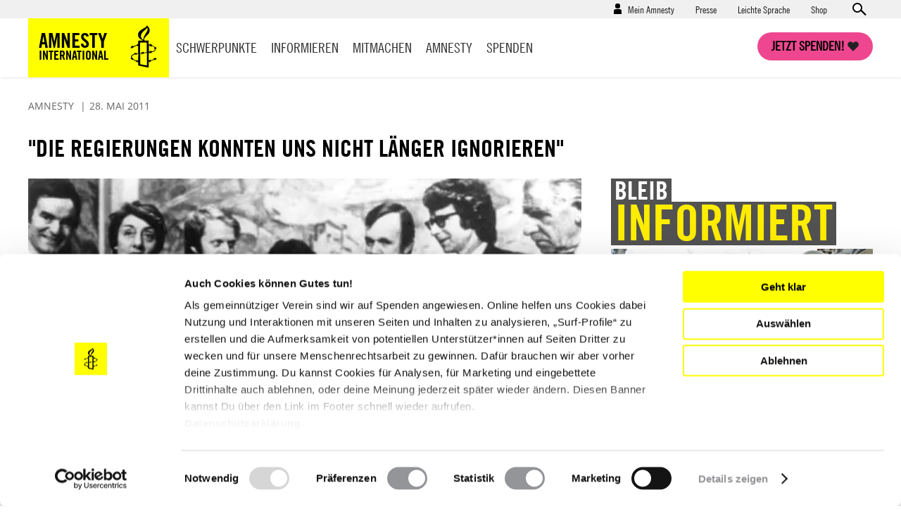

--- FILE ---
content_type: text/html; charset=UTF-8
request_url: https://www.amnesty.de/ueber-amnesty/unsere-geschichte/thomas-hammarberg-interview-amnesty-auszeichnung-friedensnobelpreis
body_size: 23147
content:
<!DOCTYPE html>
<html lang="de" dir="ltr" prefix="content: http://purl.org/rss/1.0/modules/content/  dc: http://purl.org/dc/terms/  foaf: http://xmlns.com/foaf/0.1/  og: http://ogp.me/ns#  rdfs: http://www.w3.org/2000/01/rdf-schema#  schema: http://schema.org/  sioc: http://rdfs.org/sioc/ns#  sioct: http://rdfs.org/sioc/types#  skos: http://www.w3.org/2004/02/skos/core#  xsd: http://www.w3.org/2001/XMLSchema# ">
  <head>
    <meta charset="utf-8" />
<script type="text/javascript">var et_pagename='/ueber-amnesty/unsere-geschichte/thomas-hammarberg-interview-amnesty-auszeichnung-friedensnobelpreis';var et_target='';var et_areas='ueber-amnesty/unsere-geschichte';var et_url='';var et_tval='';var et_cust='';var et_tonr='';var et_tsale='';var et_basket='';</script>
<script id="_etLoader" type="text/javascript" data-cookieconsent="ignore" charset="UTF-8" data-respect-dnt="true" async="async" data-block-cookies="true" src="//code.etracker.com/code/e.js" data-secure-code="EjVWEb"></script>
<script type="text/javascript">
      function etrackerSetCookieConsent(e) {
        if (Cookiebot.consent.statistics)
          _etracker.enableCookies();
        else
          _etracker.disableCookies();
      };
      window.addEventListener('CookiebotOnConsentReady', etrackerSetCookieConsent, false);</script>
<script type="text/javascript" id="Cookiebot" src="https://consent.cookiebot.com/uc.js" data-cbid="db33d4e9-7a28-45c4-ab09-6470613f8e4f" async="async"></script>
<script type="text/javascript" src="/cleverpush.js" async></script>
<noscript><style>form.antibot * :not(.antibot-message) { display: none !important; }</style>
</noscript><meta name="description" content="1977 wurde Amnesty mit dem Friedensnobelpreis ausgezeichnet. Thomas Hammarberg nahm ihn in Oslo entgegen." />
<meta name="abstract" content="1977 wurde Amnesty mit dem Friedensnobelpreis ausgezeichnet. Thomas Hammarberg nahm ihn in Oslo entgegen." />
<meta name="keywords" content="Amnesty-Geschichte, Friedensnobelpreis, Thomas Hammarberg" />
<link rel="canonical" href="https://www.amnesty.de/ueber-amnesty/unsere-geschichte/thomas-hammarberg-interview-amnesty-auszeichnung-friedensnobelpreis" />
<meta name="robots" content="max-image-preview:standard" />
<link rel="image_src" href="https://www.amnesty.de/sites/default/files/styles/1218x600/public/2017-05/Thomas-Hammarberg_erhaelt_Friedensnobelpreis_1977.jpg?h=2ff6595d&amp;itok=HPNYGfen" />
<meta property="og:type" content="article" />
<meta property="og:url" content="https://www.amnesty.de/ueber-amnesty/unsere-geschichte/thomas-hammarberg-interview-amnesty-auszeichnung-friedensnobelpreis" />
<meta property="og:title" content="&quot;Die Regierungen konnten uns nicht länger ignorieren&quot;" />
<meta property="og:description" content="1977 wurde Amnesty mit dem Friedensnobelpreis ausgezeichnet. Thomas Hammarberg nahm ihn in Oslo entgegen." />
<meta property="og:image:url" content="https://www.amnesty.de/sites/default/files/styles/1218x600/public/2017-05/Thomas-Hammarberg_erhaelt_Friedensnobelpreis_1977.jpg?h=2ff6595d&amp;itok=HPNYGfen" />
<meta property="og:image:width" content="1218" />
<meta property="og:image:height" content="600" />
<meta name="twitter:card" content="summary_large_image" />
<meta name="twitter:title" content="&quot;Die Regierungen konnten uns nicht länger ignorieren&quot;" />
<meta name="twitter:description" content="1977 wurde Amnesty mit dem Friedensnobelpreis ausgezeichnet. Thomas Hammarberg nahm ihn in Oslo entgegen." />
<meta name="twitter:creator" content="@amnesty_de" />
<meta name="twitter:image" content="https://www.amnesty.de/sites/default/files/styles/twitter_card/public/2017-05/Thomas-Hammarberg_erhaelt_Friedensnobelpreis_1977.jpg?h=2ff6595d&amp;itok=OFPu8L31" />
<meta name="Generator" content="Drupal 10 (https://www.drupal.org)" />
<meta name="MobileOptimized" content="width" />
<meta name="HandheldFriendly" content="true" />
<meta name="viewport" content="width=device-width, initial-scale=1.0" />
<script data-cfasync="false" type="text/javascript" id="vwoCode">window._vwo_code || (function () {
      var account_id=1073370,
      version=2.1,
      settings_tolerance=2000,
      hide_element='body',
      hide_element_style='opacity:0 !important;filter:alpha(opacity=0) !important;background:none !important',
      /* DO NOT EDIT BELOW THIS LINE */
      f=false,w=window,d=document,v=d.querySelector('#vwoCode'),cK='_vwo_'+account_id+'_settings',cc={};try{var c=JSON.parse(localStorage.getItem('_vwo_'+account_id+'_config'));cc=c&&typeof c==='object'?c:{}}catch(e){}var stT=cc.stT==='session'?w.sessionStorage:w.localStorage;code={use_existing_jquery:function(){return typeof use_existing_jquery!=='undefined'?use_existing_jquery:undefined},library_tolerance:function(){return typeof library_tolerance!=='undefined'?library_tolerance:undefined},settings_tolerance:function(){return cc.sT||settings_tolerance},hide_element_style:function(){return'{'+(cc.hES||hide_element_style)+'}'},hide_element:function(){if(performance.getEntriesByName('first-contentful-paint')[0]){return''}return typeof cc.hE==='string'?cc.hE:hide_element},getVersion:function(){return version},finish:function(e){if(!f){f=true;var t=d.getElementById('_vis_opt_path_hides');if(t)t.parentNode.removeChild(t);if(e)(new Image).src='https://dev.visualwebsiteoptimizer.com/ee.gif?a='+account_id+e}},finished:function(){return f},addScript:function(e){var t=d.createElement('script');t.type='text/javascript';if(e.src){t.src=e.src}else{t.text=e.text}d.getElementsByTagName('head')[0].appendChild(t)},load:function(e,t){var i=this.getSettings(),n=d.createElement('script'),r=this;t=t||{};if(i){n.textContent=i;d.getElementsByTagName('head')[0].appendChild(n);if(!w.VWO||VWO.caE){stT.removeItem(cK);r.load(e)}}else{var o=new XMLHttpRequest;o.open('GET',e,true);o.withCredentials=!t.dSC;o.responseType=t.responseType||'text';o.onload=function(){if(t.onloadCb){return t.onloadCb(o,e)}if(o.status===200){_vwo_code.addScript({text:o.responseText})}else{_vwo_code.finish('&e=loading_failure:'+e)}};o.onerror=function(){if(t.onerrorCb){return t.onerrorCb(e)}_vwo_code.finish('&e=loading_failure:'+e)};o.send()}},getSettings:function(){try{var e=stT.getItem(cK);if(!e){return}e=JSON.parse(e);if(Date.now()>e.e){stT.removeItem(cK);return}return e.s}catch(e){return}},init:function(){if(d.URL.indexOf('__vwo_disable__')>-1)return;var e=this.settings_tolerance();w._vwo_settings_timer=setTimeout(function(){_vwo_code.finish();stT.removeItem(cK)},e);var t;if(this.hide_element()!=='body'){t=d.createElement('style');var i=this.hide_element(),n=i?i+this.hide_element_style():'',r=d.getElementsByTagName('head')[0];t.setAttribute('id','_vis_opt_path_hides');v&&t.setAttribute('nonce',v.nonce);t.setAttribute('type','text/css');if(t.styleSheet)t.styleSheet.cssText=n;else t.appendChild(d.createTextNode(n));r.appendChild(t)}else{t=d.getElementsByTagName('head')[0];var n=d.createElement('div');n.style.cssText='z-index: 2147483647 !important;position: fixed !important;left: 0 !important;top: 0 !important;width: 100% !important;height: 100% !important;background: white !important;';n.setAttribute('id','_vis_opt_path_hides');n.classList.add('_vis_hide_layer');t.parentNode.insertBefore(n,t.nextSibling)}var o='https://dev.visualwebsiteoptimizer.com/j.php?a='+account_id+'&u='+encodeURIComponent(d.URL)+'&vn='+version;if(w.location.search.indexOf('_vwo_xhr')!==-1){this.addScript({src:o})}else{this.load(o+'&x=true')}}};w._vwo_code=code;code.init();})()</script>
<link rel="icon" href="/themes/custom/ai_theme/favicon.ico" type="image/vnd.microsoft.icon" />
<link rel="alternate" hreflang="de" href="https://www.amnesty.de/ueber-amnesty/unsere-geschichte/thomas-hammarberg-interview-amnesty-auszeichnung-friedensnobelpreis" />

    <!-- Chrome, Firefox OS and Opera -->
    <meta name="theme-color" content="#ffff00" />
    <!-- Windows Phone -->
    <meta name="msapplication-navbutton-color" content="#ffff00" />
    <!-- iOS Safari -->
    <meta name="apple-mobile-web-app-capable" content="yes">
    <meta name="apple-mobile-web-app-status-bar-style" content="#ffff00" />
    <!-- Verification for Instagram Shopping Feature -->
    <meta name="facebook-domain-verification" content="0goinv87892ikuvsai9bpv9h2s8nc9" />
    <title>Amnesty: Unsere Geschichte | 1971-1979 | Friedensnobelpreis für Amnesty | 28.05.2011</title>

        <link rel="preload" href="/themes/custom/ai_theme/assets/fonts/AmnestyTradeGothic-Bd2/AmnestyTradeGothic-Bd2.woff2" as="font" type="font/woff2" crossorigin="anonymous">
    <link rel="preload" href="/themes/custom/ai_theme/assets/fonts/AmnestyTradeGothic-BdCn20/AmnestyTradeGothic-BdCn20.woff2" as="font" type="font/woff2" crossorigin="anonymous">
    <link rel="preload" href="/themes/custom/ai_theme/assets/fonts/AmnestyTradeGothic-Cn18/AmnestyTradeGothic-Cn18.woff2" as="font" type="font/woff2" crossorigin="anonymous">
    <link rel="preload" href="/themes/custom/ai_theme/assets/fonts/OpenSans-Bold/OpenSans-Bold.woff2" as="font" type="font/woff2" crossorigin="anonymous">
    <link rel="preload" href="/themes/custom/ai_theme/assets/fonts/OpenSans-Regular/OpenSans-Regular.woff2" as="font" type="font/woff2" crossorigin="anonymous">

    <link rel="stylesheet" media="all" href="/sites/default/files/css/css_ZABk5DtRCXBzidD5km2y2SboObIQ-6gLbhlfw2w2xZA.css?delta=0&amp;language=de&amp;theme=ai_theme&amp;include=[base64]" />
<link rel="stylesheet" media="all" href="/sites/default/files/css/css_KmBJ8IxaIAF5tCU3gX3w4F2MHibTTObx4yAgzdFeLuU.css?delta=1&amp;language=de&amp;theme=ai_theme&amp;include=[base64]" />

    
  </head>
  <body class="back-button-article prevent-animations path-node page-node-type-article">
        <a href="#main-content" class="visually-hidden focusable skip-link">
      Direkt zum Inhalt
    </a>
    
      <div class="dialog-off-canvas-main-canvas" data-off-canvas-main-canvas>
    <div class="layout-container">

  <div class="mast-head">
    <div class="head-meta">
      <div class="container">
          <div class="region region-secondary-menu">
    <nav role="navigation" aria-labelledby="block-benutzermenu-menu" id="block-benutzermenu" class="block block-menu navigation menu--account">
            
  <div class="visually-hidden" id="block-benutzermenu-menu">Benutzermenü</div>
  

        
                    <ul class="menu menu--account-menu user--anonymous">
    
          
      <li class="menu-item menu-item--expanded">
                          <a href="/mein-amnesty" data-drupal-link-system-path="user/login">Mein Amnesty</a>
                        <div class="sub-menu--login-block">
                        <ul class="menu">
                  <li><form class="user-login-form" data-drupal-selector="user-login-form" novalidate="novalidate" action="/ueber-amnesty/unsere-geschichte/thomas-hammarberg-interview-amnesty-auszeichnung-friedensnobelpreis" method="post" id="user-login-form" accept-charset="UTF-8">
  <div class="js-form-item form-item js-form-type-email form-type-email js-form-item-name form-item-name form-no-label">
        <input aria-label="E-Mail" data-drupal-selector="edit-name" type="email" id="edit-name" name="name" value="" size="60" maxlength="254" placeholder="E-Mail*" class="form-email required" required="required" aria-required="true" />

        </div>
<div class="js-form-item form-item js-form-type-password form-type-password js-form-item-pass form-item-pass form-no-label">
        <input aria-label="Passwort" data-drupal-selector="edit-pass" type="password" id="edit-pass" name="pass" size="60" maxlength="128" placeholder="Passwort*" class="form-text required" required="required" aria-required="true" />

        </div>
<input autocomplete="off" data-drupal-selector="form-tt2kymoxxz9efx9pjqivepqc3tb-bt0l5qexs7qqz70" type="hidden" name="form_build_id" value="form-Tt2kYmOXXZ9efX9pjqiVEPqc3tB-Bt0L5qEXS7qqZ70" />
<input data-drupal-selector="edit-user-login-form" type="hidden" name="form_id" value="user_login_form" />



<div data-drupal-selector="edit-actions" class="form-actions js-form-wrapper form-wrapper" id="edit-actions--4">

  
  * Pflichtfelder<input data-drupal-selector="edit-submit" type="submit" id="edit-submit" name="op" value="Anmelden" class="button js-form-submit form-submit" />

</div>

</form>
</li>
            
          
      <li class="menu-item">
                          <a href="/user/password" data-drupal-link-system-path="user/password">Neues Passwort anfordern</a>
                      </li>
          
      <li class="menu-item">
                  <h4>Neu bei Amnesty</h4><p>Richte dir einen Zugang ein und verwalte deine Daten.</p>
                          <a href="/user/register" data-drupal-link-system-path="user/register">Hier registrieren</a>
                      </li>
        </ul>
  
        </div>
              </li>
        </ul>
  


  </nav>
<nav role="navigation" aria-labelledby="block-presse-menu" id="block-presse" class="block block-menu navigation menu--presse">
            
  <div class="visually-hidden" id="block-presse-menu">Presse</div>
  

        
              <ul class="menu">
                    <li class="menu-item">
        <a href="/presse" title="Zum Pressebereich" data-drupal-link-system-path="node/17171">Presse</a>
              </li>
                <li class="menu-item">
        <a href="/leichte-sprache" title="Leichte Sprache" data-drupal-link-system-path="node/979863">Leichte Sprache</a>
              </li>
                <li class="menu-item">
        <a href="https://shop.amnesty.de/" target="_blank" title="Zum Amnesty-Shop (neue Seite)">Shop</a>
              </li>
        </ul>
  


  </nav>
    <div class="views-exposed-form block block-views block-views-exposed-filter-blocksolr-search-content-solr-search-content-page-display" novalidate="novalidate" data-drupal-selector="views-exposed-form-solr-search-content-solr-search-content-page-display" id="block-exposedformsolr-search-contentsolr-search-content-page-display">
    
        
          <form action="/suche" method="get" id="views-exposed-form-solr-search-content-solr-search-content-page-display" accept-charset="UTF-8" novalidate="novalidate">
  <div class="form--inline clearfix">
  <div class="js-form-item form-item js-form-type-textfield form-type-textfield js-form-item-keys form-item-keys form-no-label">
        <input data-drupal-selector="edit-keys" type="text" id="edit-keys" name="keys" value="" size="30" maxlength="128" placeholder="Suchen" class="form-text" aria-label="Suchen" />

        </div>



<div data-drupal-selector="edit-actions" class="form-actions js-form-wrapper form-wrapper" id="edit-actions--4">

  
  <input data-drupal-selector="edit-submit-solr-search-content" type="submit" id="edit-submit-solr-search-content" value="Anwenden" class="button js-form-submit form-submit" />

</div>

</div>

</form>

      </div>

  </div>

        <a class="search-trigger" href="#">Open search form</a>
      </div>
    </div>
    <div class="container">
      <header role="banner">
          <div class="region region-header">
        <div id="block-sitebranding" class="block block-system block-system-branding-block">
    
        
            <a href="/" title="Startseite" rel="home">
        <div class="site-name">
            Amnesty <span>International</span>
        </div>
                <span class="site-logo">
            <img src="/themes/custom/ai_theme/logo.svg" alt="Startseite" />
        </span>
       </a>
  </div>

  </div>

      </header>
      <a class="nav-trigger" href="#">Open main navigation</a>
      <a class="search-trigger" href="#">Open search form</a>
      <a class="donation-trigger" href="https://helfen.amnesty.de/checkout/button/">Jetzt spenden!</a>
      <a class="login-trigger" href="#">Open account navigation</a>
        <div class="region region-primary-menu">
    <nav role="navigation" aria-labelledby="block-hauptnavigation-menu" id="block-hauptnavigation" class="block block-menu navigation menu--main">
            
  <div class="visually-hidden" id="block-hauptnavigation-menu">Hauptnavigation</div>
  

        
              <ul class="menu">
                    <li class="menu-item menu-item--expanded">
        <a href="/schwerpunkte" title="Schwerpunkte" data-drupal-link-system-path="node/17419">Schwerpunkte</a>
                <div class="sub-menu--block">
          <div class="container">
            <div class="overview"><a href="/schwerpunkte">Schwerpunkte Übersicht</a></div>
                          <ul class="menu">
                    <li class="menu-item">
        <a href="/iran-proteste-unterdrueckung-stoppen-werde-aktiv" title="Proteste in Iran 2026: Stoppt die brutale Gewalt gegen Demonstrierende!" data-drupal-link-system-path="node/1030205">Iran: Stoppt die Gewalt!</a>
              </li>
                <li class="menu-item">
        <a href="/israel-palaestina-gaza-nahostkonflikt" data-drupal-link-system-path="node/981950">Unsere Arbeit zu Israel/Palästina</a>
              </li>
                <li class="menu-item">
        <a href="/menschenrechtsruck" data-drupal-link-system-path="node/993585">#MenschenrechtsRuck</a>
              </li>
                <li class="menu-item">
        <a href="/protest-demonstrationen-schuetzen-protect-the-protest" title="Protect the Protest: Verteidigen wir unser Recht auf Protest!" data-drupal-link-system-path="node/981935">Protect the Protest</a>
              </li>
                <li class="menu-item">
        <a href="/allgemein/kampagnen/russland-angriffskrieg-stoppen" data-drupal-link-system-path="node/549381">Russland: Angriffskrieg stoppen!</a>
              </li>
                <li class="menu-item">
        <a href="/schwangerschaftsabbruch-deutschland" data-drupal-link-system-path="node/981767">Schwangerschaftsabbrüche</a>
              </li>
                <li class="menu-item">
        <a href="/amnesty-briefmarathon-schule" title="Briefmarathon an Schulen" data-drupal-link-system-path="node/19576">Briefmarathon an Schulen</a>
              </li>
        </ul>
  
          </div>
         </div>
              </li>
                <li class="menu-item menu-item--expanded">
        <a href="/informieren" data-drupal-link-system-path="node/17188">Informieren</a>
                <div class="sub-menu--block">
          <div class="container">
            <div class="overview"><a href="/informieren">Informieren Übersicht</a></div>
                          <ul class="menu">
                    <li class="menu-item">
        <a href="/informieren/aktuelles" data-drupal-link-system-path="node/17174">Aktuelles</a>
              </li>
                <li class="menu-item">
        <a href="/informieren/themen" data-drupal-link-system-path="node/6642">Themen</a>
              </li>
                <li class="menu-item">
        <a href="/informieren/laenderberichte" data-drupal-link-system-path="node/1304">Länder</a>
              </li>
                <li class="menu-item">
        <a href="/amnesty-journal-das-magazin-fuer-die-menschenrechte" title="Amnesty Journal" data-drupal-link-system-path="node/25562">Amnesty Journal</a>
              </li>
                <li class="menu-item">
        <a href="/mitmachen/menschenrechtsbildung" data-drupal-link-system-path="node/27082">Bildung</a>
              </li>
                <li class="menu-item">
        <a href="/kultur" data-drupal-link-system-path="node/17179">Kultur</a>
              </li>
                <li class="menu-item">
        <a href="/informieren/amnesty-report" data-drupal-link-system-path="node/17422">Amnesty Report</a>
              </li>
                <li class="menu-item">
        <a href="/informieren/die-allgemeine-erklaerung-der-menschenrechte" data-drupal-link-system-path="node/17213">Über Menschenrechte</a>
              </li>
                <li class="menu-item">
        <a href="/informieren/blog" data-drupal-link-system-path="node/1305">Blog</a>
              </li>
        </ul>
  
          </div>
         </div>
              </li>
                <li class="menu-item menu-item--expanded">
        <a href="/mitmachen" data-drupal-link-system-path="node/27099">Mitmachen</a>
                <div class="sub-menu--block">
          <div class="container">
            <div class="overview"><a href="/mitmachen">Mitmachen Übersicht</a></div>
                          <ul class="menu">
                    <li class="menu-item">
        <a href="https://www.amnesty.de/mitmachen/werde-sofort-aktiv">Werde sofort aktiv</a>
              </li>
                <li class="menu-item">
        <a href="/veranstaltungen" data-drupal-link-system-path="node/17423">Veranstaltungen</a>
              </li>
                <li class="menu-item">
        <a href="/mitmachen/urgent-actions" data-drupal-link-system-path="node/1306">Urgent Actions</a>
              </li>
                <li class="menu-item">
        <a href="https://www.amnesty.de/mitmachen/werde-teil-der-bewegung">Werde Teil der Bewegung</a>
              </li>
                <li class="menu-item">
        <a href="/mitmachen/gruppe-finden" data-drupal-link-system-path="node/27268">Gruppe finden</a>
              </li>
                <li class="menu-item">
        <a href="/mitmachen/petitionen" data-drupal-link-system-path="node/1315">Petitionen</a>
              </li>
                <li class="menu-item">
        <a href="https://www.amnesty.de/mitmachen/menschenrechtsbildung">Menschenrechtsbildung</a>
              </li>
                <li class="menu-item">
        <a href="/form/membership">Mitglied werden</a>
              </li>
                <li class="menu-item">
        <a href="/mitmachen/briefe-gegen-das-vergessen" data-drupal-link-system-path="node/1314">Briefe gegen das Vergessen</a>
              </li>
                <li class="menu-item">
        <a href="/mitmachen/unsere-erfolge" data-drupal-link-system-path="node/13">Unsere Erfolge</a>
              </li>
        </ul>
  
          </div>
         </div>
              </li>
                <li class="menu-item menu-item--expanded">
        <a href="/amnesty" data-drupal-link-system-path="node/16">Amnesty</a>
                <div class="sub-menu--block">
          <div class="container">
            <div class="overview"><a href="/amnesty">Amnesty Übersicht</a></div>
                          <ul class="menu">
                    <li class="menu-item">
        <a href="/amnesty/wer-wir-sind" data-drupal-link-system-path="node/17199">Wer wir sind</a>
              </li>
                <li class="menu-item">
        <a href="/amnesty/wie-wir-arbeiten" data-drupal-link-system-path="node/17232">Wie wir arbeiten</a>
              </li>
                <li class="menu-item">
        <a href="https://amnesty-international-deutschland.jobs.personio.de/" target="_blank">Jobs &amp; Ausschreibungen</a>
              </li>
                <li class="menu-item">
        <a href="/amnesty-international-deutschland" title="Hier finden Sie Informationen über die deutsche Sektion von Amnesty International." data-drupal-link-system-path="node/19423">Amnesty International in Deutschland</a>
              </li>
                <li class="menu-item">
        <a href="/amnesty/unsere-geschichte" data-drupal-link-system-path="node/17176">Unsere Geschichte</a>
              </li>
                <li class="menu-item">
        <a href="https://amnesty.talentalert.io/" target="_blank">Job-Alert</a>
              </li>
                <li class="menu-item">
        <a href="/amnesty-ist-international" data-drupal-link-system-path="node/17209">Amnesty ist international</a>
              </li>
                <li class="menu-item">
        <a href="/amnesty/transparenz-angaben" title="Transparenz" data-drupal-link-system-path="node/27176">Transparenz</a>
              </li>
                <li class="menu-item">
        <a href="/amnesty/amnesty-beteiligungen" data-drupal-link-system-path="node/17710">Amnesty-Beteiligungen</a>
              </li>
                <li class="menu-item">
        <a href="https://shop.amnesty.de/">Amnesty Shop</a>
              </li>
        </ul>
  
          </div>
         </div>
              </li>
                <li class="menu-item menu-item--expanded">
        <a href="https://helfen.amnesty.de/">Spenden</a>
                <div class="sub-menu--block">
          <div class="container">
            <div class="overview"><a href="/spenden">Spenden Übersicht</a></div>
                          <ul class="menu">
                    <li class="menu-item">
        <a href="https://helfen.amnesty.de/allgemeine-spenden/" title="Allgemeine Spende">Allgemeine Spende</a>
              </li>
                <li class="menu-item">
        <a href="https://helfen.amnesty.de/foerderschaft/" title="Dauerhaft fördern">Dauerhaft fördern</a>
              </li>
                <li class="menu-item">
        <a href="https://helfen.amnesty.de/trauerfall-spenden/" title="Spende im Trauerfall">Spende im Trauerfall</a>
              </li>
                <li class="menu-item">
        <a href="https://helfen.amnesty.de/geschenkspende/" title="Geschenkspende">Geschenkspende</a>
              </li>
                <li class="menu-item">
        <a href="https://helfen.amnesty.de/testamentsspende/" title="Testamente">Testamente</a>
              </li>
                <li class="menu-item">
        <a href="https://helfen.amnesty.de/grossspenden/" title="Großspende">Großspende</a>
              </li>
                <li class="menu-item">
        <a href="https://helfen.amnesty.de/unternehmensspenden/" title="Unternehmensspende">Unternehmensspende</a>
              </li>
                <li class="menu-item">
        <a href="https://helfen.amnesty.de/#weiterfuehrende-informationen" title="Spendenservice und Ethik">Spendenservice und Ethik</a>
              </li>
        </ul>
  
          </div>
         </div>
              </li>
                <li class="menu-item">
        <a href="/presse" class="show-on-mobile" data-drupal-link-system-path="node/17171">Presse</a>
              </li>
        </ul>
  


  </nav>

  </div>

    </div>
  </div>

  <div class="page-content">
  

    <div class="container">
      
      
    </div>

    <main role="main">
      <a id="main-content" tabindex="-1"></a>
      <div class="layout-content">
          <div class="region region-content">
    <div data-drupal-messages-fallback class="hidden"></div>
<article about="/ueber-amnesty/unsere-geschichte/thomas-hammarberg-interview-amnesty-auszeichnung-friedensnobelpreis" typeof="schema:Article" class="node node--type-article node--promoted node--view-mode-full">

  
      <span property="schema:name" content="&quot;Die Regierungen konnten uns nicht länger ignorieren&quot;" class="rdf-meta hidden"></span>


  
  <div class="node__content">
    
<div>

<div class="ai-panel-top" >
  <div class="top-region">
    <div class="container">
      <div  class="layout__region">
            <div class="block block-ai-article-node block-ai-article-headline-block">
    
        
          <div class="headline-info">
    
                        <span class="headline-category">Amnesty</span>
                    <span class="headline-date">28. Mai 2011</span>
</div>

      </div>
    <div class="block block-layout-builder block-field-blocknodearticletitle">
    
        
          <h1 class="no-float">&quot;Die Regierungen konnten uns nicht länger ignorieren&quot;</h1>
      </div>

      </div>
    </div>
  </div>
</div>
<div class="ai-panel-2col" >
  <div class="container">
    <div class="main-region">

      
      <div  class="layout__region">
            <div class="views-element-container block block-views block-views-blockarticle-authors-article-authors">
    
        
          


<div>

  
  <div class="view view-article-authors view-id-article_authors view-display-id-article_authors js-view-dom-id-8ff4dd005e531a45717c3cbb44e3803fa4de95cc34de8851f4bd8f2ee1facea7">
  
    
      
  
          </div>

</div>

      </div>
    <div class="block block-layout-builder block-field-blocknodearticlefield-image">
    
        
          
            <div class="field field--name-field-image field--type-entity-reference field--label-hidden field__item"><section>
      
            <div class="field field--name-field-image field--type-image field--label-hidden field__item">    <picture>
                  <source srcset="/sites/default/files/styles/798x450/public/2017-05/Thomas-Hammarberg_erhaelt_Friedensnobelpreis_1977.webp?h=2ff6595d&amp;itok=CJNMf2h9 1x" media="all and (min-width: 1302px)" type="image/webp" width="798" height="450"/>
              <source srcset="/sites/default/files/styles/583x329/public/2017-05/Thomas-Hammarberg_erhaelt_Friedensnobelpreis_1977.webp?h=2ff6595d&amp;itok=rphRgAxR 1x" media="all and (min-width: 976px) and (max-width: 1301px)" type="image/webp" width="583" height="329"/>
              <source srcset="/sites/default/files/styles/583x329/public/2017-05/Thomas-Hammarberg_erhaelt_Friedensnobelpreis_1977.webp?h=2ff6595d&amp;itok=rphRgAxR 1x" media="all and (min-width: 641px) and (max-width: 975px)" type="image/webp" width="583" height="329"/>
              <source srcset="/sites/default/files/styles/583x329/public/2017-05/Thomas-Hammarberg_erhaelt_Friedensnobelpreis_1977.webp?h=2ff6595d&amp;itok=rphRgAxR 1x" type="image/webp" width="583" height="329"/>
              <source srcset="/sites/default/files/styles/798x450/public/2017-05/Thomas-Hammarberg_erhaelt_Friedensnobelpreis_1977.jpg?h=2ff6595d&amp;itok=CJNMf2h9 1x" media="all and (min-width: 1302px)" type="image/jpeg" width="798" height="450"/>
              <source srcset="/sites/default/files/styles/583x329/public/2017-05/Thomas-Hammarberg_erhaelt_Friedensnobelpreis_1977.jpg?h=2ff6595d&amp;itok=rphRgAxR 1x" media="all and (min-width: 976px) and (max-width: 1301px)" type="image/jpeg" width="583" height="329"/>
              <source srcset="/sites/default/files/styles/583x329/public/2017-05/Thomas-Hammarberg_erhaelt_Friedensnobelpreis_1977.jpg?h=2ff6595d&amp;itok=rphRgAxR 1x" media="all and (min-width: 641px) and (max-width: 975px)" type="image/jpeg" width="583" height="329"/>
              <source srcset="/sites/default/files/styles/583x329/public/2017-05/Thomas-Hammarberg_erhaelt_Friedensnobelpreis_1977.jpg?h=2ff6595d&amp;itok=rphRgAxR 1x" type="image/jpeg" width="583" height="329"/>
                  <img loading="lazy" width="583" height="329" src="/sites/default/files/styles/583x329/public/2017-05/Thomas-Hammarberg_erhaelt_Friedensnobelpreis_1977.jpg?h=2ff6595d&amp;itok=rphRgAxR" alt="Gruppe von Amnesty Aktivistinnen und Aktivisten bei der Verleihung des Friedensnobelpreises" title="Amnesty-Komitee erhält den Friedensnobelpreis in Oslo" typeof="foaf:Image" />

  </picture>

</div>
      

  <p class="image-description">Amnesty-Komitee erhält den Friedensnobelpreis in Oslo
</p>

  </section>
</div>
      
      </div>
    <div class="block block-layout-builder block-field-blocknodearticlebody">
    
        
          
            <div property="schema:text" class="clearfix text-formatted field field--name-body field--type-text-with-summary field--label-hidden field__item"><p><strong>1977 wurde Amnesty International mit dem Friedensnobelpreis ausgezeichnet. Thomas Hammarberg nahm den Preis als Vorsitzender des internationalen Amnesty-Vorstands am 10. Dezember 1977 in Oslo entgegen. Von 2006 bis 2012 war der Schwede Menschenrechtskommissar des Europarats in Straßburg. Ein Gespräch über die Bedeutung des Nobelpreises für Amnesty, die Lage der Menschenrechte in Europa und wie ein Geheimdienst einst versuchte, in die Amnesty-Zentrale einzubrechen.</strong></p>
</div>
      
      </div>
    <div class="block block-layout-builder block-field-blocknodearticlefield-meta-tags">
    
        
          
      </div>
    <div class="block block-layout-builder block-field-blocknodearticlefield-body-paragraphs">
    
        
          
      <div class="field field--name-field-body-paragraphs field--type-entity-reference-revisions field--label-hidden field__items">
              <div class="field__item">  <div class="paragraph paragraph--type--simple-text paragraph--view-mode--default">
          
            <div class="clearfix text-formatted field field--name-field-simple-text-text field--type-text-long field--label-hidden field__item"><p><strong>Wie haben Sie reagiert, als Sie 1977 erfuhren, dass Amnesty mit dem Friedensnobelpreis ausgezeichnet werden würde?</strong></p>
<p>Wir waren alle total überrascht. Im Vorfeld hatten wir nichts gehört, es gab keine Gerüchte oder sonst irgendwelche Informationen. Umso glücklicher waren wir natürlich, als wir davon erfuhren. Der Friedensnobelpreis war sehr wichtig für Amnesty. Plötzlich waren wir international als eine glaubwürdige Bewegung anerkannt. Unsere Mitgliedszahlen stiegen weltweit rasant. Auch die Medien interessierten sich von nun an stärker für unsere Arbeit. Nach der Verleihung des Nobelpreises waren wir noch erfolgreicher, wenn es darum ging, politischen Druck auf Regierungen auszuüben. Es wurde für sie immer schwieriger, uns zu ignorieren.</p>
<p><strong>Sie nahmen den Preis für Amnesty am 10. Dezember 1977 in Oslo entgegen. Bei der Zeremonie waren auch Botschafter von Regierungen vertreten, denen Amnesty Menschenrechtsverletzungen vorwarf. Wie haben die Botschafter reagiert?</strong></p>
<p>Die Diplomaten in Oslo haben nicht negativ reagiert. Sie blieben einfach still. Aber wir wussten natürlich, dass einige von ihnen ziemlich aufgebracht waren. Einige Jahre zuvor hatten wir versucht, im Gebäude der UNESCO in Paris eine Konferenz zum Thema Folter zu veranstalten. Kurz bevor sie beginnen sollte, wurden wir aus dem Gebäude geworfen. Verschiedene Regierungsvertreter, vor allem jene der südamerikanischen Militärregimes, hatten interveniert und Druck auf die UNESCO ausgeübt. Wir hielten die Konferenz kurzerhand an einem anderen Ort in Paris ab. Sie wurde ein großer Erfolg.</p>
</div>
      
      </div>
</div>
              <div class="field__item">
<div class="media-youtube paragraph paragraph--type--video paragraph--view-mode--default">
    
            <div class="field field--name-field-video field--type-entity-reference field--label-hidden field__item"><article class="media media--type-video media--view-mode-video-widget">
  
      
            <div class="field field--name-field-media-video-embed-field field--type-video-embed-field field--label-hidden field__item">

<div class="third-party-services--placeholder" data-placeholder-for="0c9cbef8-b659-4615-879e-8a3c8b22a942" data-placeholder-type="field_media_video_embed_field" data-delta="0"
  >

  <textarea class="third-party-services--original-content" hidden>
    <form class="third-party-services__configuration-form third_party_services__configuration_form single-item" data-drupal-selector="third-party-services-configuration-form" novalidate="novalidate" action="/user/0/third-party-services/0c9cbef8-b659-4615-879e-8a3c8b22a942" method="post" id="third-party-services-configuration-form" accept-charset="UTF-8">
  <div id="edit-allowed" class="form-checkboxes"><div class="service-youtube js-form-item form-item js-form-type-checkbox form-type-checkbox js-form-item-allowed-0c9cbef8-b659-4615-879e-8a3c8b22a942 form-item-allowed-0c9cbef8-b659-4615-879e-8a3c8b22a942">
        <input data-drupal-selector="edit-allowed-0c9cbef8-b659-4615-879e-8a3c8b22a942" class="use-ajax-submit form-checkbox" type="checkbox" id="edit-allowed-0c9cbef8-b659-4615-879e-8a3c8b22a942" name="allowed[0c9cbef8-b659-4615-879e-8a3c8b22a942]" value="0c9cbef8-b659-4615-879e-8a3c8b22a942" />

        <label for="edit-allowed-0c9cbef8-b659-4615-879e-8a3c8b22a942" class="option"> </label>
      </div>
</div>
<input autocomplete="off" data-drupal-selector="form-9dzahxxxafam2lck2b8tgsqoe5hd-pzwyxktyvj3luu" type="hidden" name="form_build_id" value="form-9dzaHxXxaFAM2LCk2B8TGSqOe5hD_pzWYxKtYVj3LuU" />
<input data-drupal-selector="edit-third-party-services-configuration-form" type="hidden" name="form_id" value="third_party_services__configuration_form" />


</form>

    <link rel="stylesheet" media="all" href="/sites/default/files/css/css_kLu5cZmICbR6Mnga8xlPG56f91AZh9BC1gixV_tZQ3c.css?delta=0&amp;language=de&amp;theme=ai_theme&amp;include=eJwry0xJzY9PzU1KTYlPy0zNSdEvSi0uyM8rzixL1S0DSQIA7oYNmA" />



<div class="video-embed-field-provider-youtube video-embed-field-responsive-video">

  
  <iframe width="854" height="480" frameborder="0" allowfullscreen="allowfullscreen" src="https://www.youtube-nocookie.com/embed/7GNz6V2yBB8?autoplay=0&amp;start=0&amp;rel=0"></iframe>

</div>

  </textarea>
    <h2>
    YouTube freischalten
  </h2>

  <div class="content-wrapper">
    <div class="message">
      Wir respektieren deine Privatsphäre und stellen deshalb ohne dein Einverständnis keine Verbindung zu YouTube her. Hier kannst du deine Einstellungen verwalten, um eine Verbindung zu den Social-Media-Kanälen herzustellen.
    </div>

    <a href="/user/0/third-party-services?dialog_options%5Bwidth%5D=800&amp;dialog_options%5BaddCancelButton%5D=1" class="data-protection-link button use-ajax">
      Datenschutzeinstellungen verwalten
    </a>
  </div>
</div>
</div>
      
  </article>
</div>
      
</div></div>
              <div class="field__item">  <div class="paragraph paragraph--type--simple-text paragraph--view-mode--default">
          
            <div class="clearfix text-formatted field field--name-field-simple-text-text field--type-text-long field--label-hidden field__item"><p><strong>Sie waren von 1980 bis 1986 der internationale Amnesty-Generalsekretär. Was waren damals die größten Herausforderungen?</strong></p>
<p>In der Sowjetunion wurden Menschen inhaftiert, die sich gegen die Diktatur stellten. Ich war in engem Kontakt mit dem russischen Dissidenten Andrej Sacharow. Er bat uns, einen Appell für die Freilassung aller gewaltlosen Gefangenen weltweit zu starten. Wir sammelten daraufhin in verschiedenen Ländern eine Million Unterschriften, die wir 1983 der Generalversammlung der Vereinten Nationen überreichten. Große Probleme gab es auch im Irak, wo damals noch Saddam Hussein an der Macht war. Wir besuchten das Land, um Informationen und Beweise zu sammeln, doch es war sehr schwer, Menschen zu finden, die mit uns reden wollten, denn sie hatten Angst um ihr Leben. Südafrika war damals noch ein Apartheid-Staat, Aktivisten und politische Gefangene wurden systematisch gefoltert.</p>
<p><strong>Versuchten manche Staaten, die Arbeit von Amnesty zu verhindern?</strong></p>
<p>Uns war bewusst, dass Geheimdienste verschiedener Länder versuchten, unsere Glaubwürdigkeit zu untergraben und unsere Arbeit zu sabotieren. Beispielsweise, indem sie diejenigen verfolgten, die uns Informationen direkt aus den Ländern lieferten. Das war für uns eine sehr schwierige Situation, denn wir wollten natürlich niemanden in Gefahr bringen. Daher suchten wir immer nach sicheren Kommunikationswegen. Der südafrikanische Geheimdienst versuchte sogar einmal vergeblich, in unsere Zentrale in London einzubrechen, um Dokumente zu stehlen und herauszufinden, wer unsere Quellen in Südafrika waren. Einer der Einbrecher hat dies später zugegeben.</p>
</div>
      
            <div class="field field--name-field-simple-text-image field--type-entity-reference field--label-hidden field__item"><article class="media media--type-image media--view-mode-full">
  
      
            <div class="field field--name-field-image field--type-image field--label-hidden field__item">    <picture>
                  <source srcset="/sites/default/files/styles/1218x600/public/article_images/hammarberg_960_0.webp?h=c71d0c67&amp;itok=Aj_N-AR1 1x" media="all and (min-width: 1302px)" type="image/webp" width="1218" height="600"/>
              <source srcset="/sites/default/files/styles/1218x600/public/article_images/hammarberg_960_0.webp?h=c71d0c67&amp;itok=Aj_N-AR1 1x" media="all and (min-width: 976px) and (max-width: 1301px)" type="image/webp" width="1218" height="600"/>
              <source srcset="/sites/default/files/styles/892x439/public/article_images/hammarberg_960_0.webp?h=c71d0c67&amp;itok=XC6igHvP 1x" media="all and (min-width: 641px) and (max-width: 975px)" type="image/webp" width="892" height="439"/>
              <source srcset="/sites/default/files/styles/556x274/public/article_images/hammarberg_960_0.webp?h=c71d0c67&amp;itok=IJ_N0rVU 1x" type="image/webp" width="556" height="274"/>
              <source srcset="/sites/default/files/styles/1218x600/public/article_images/hammarberg_960_0.jpg?h=c71d0c67&amp;itok=Aj_N-AR1 1x" media="all and (min-width: 1302px)" type="image/jpeg" width="1218" height="600"/>
              <source srcset="/sites/default/files/styles/1218x600/public/article_images/hammarberg_960_0.jpg?h=c71d0c67&amp;itok=Aj_N-AR1 1x" media="all and (min-width: 976px) and (max-width: 1301px)" type="image/jpeg" width="1218" height="600"/>
              <source srcset="/sites/default/files/styles/892x439/public/article_images/hammarberg_960_0.jpg?h=c71d0c67&amp;itok=XC6igHvP 1x" media="all and (min-width: 641px) and (max-width: 975px)" type="image/jpeg" width="892" height="439"/>
              <source srcset="/sites/default/files/styles/556x274/public/article_images/hammarberg_960_0.jpg?h=c71d0c67&amp;itok=IJ_N0rVU 1x" type="image/jpeg" width="556" height="274"/>
                  <img loading="lazy" width="556" height="274" src="/sites/default/files/styles/556x274/public/article_images/hammarberg_960_0.jpg?h=c71d0c67&amp;itok=IJ_N0rVU" alt="Porträtfoto von Thomas Hammarberg in Anzug mit Krawatte " title="Thomas Hammarberg, Menschenrechtskommissar des Europarates in der Zeit von April 2006 bis April 2012" typeof="foaf:Image" />

  </picture>

</div>
      

  <p class="image-description">Thomas Hammarberg, Menschenrechtskommissar des Europarates in der Zeit von April 2006 bis April 2012
</p>


  <p class="image-copyright">&copy;  picture-alliance/dpa</p>

  </article>
</div>
      
      </div>
</div>
              <div class="field__item">  <div class="paragraph paragraph--type--simple-text paragraph--view-mode--default">
          
            <div class="clearfix text-formatted field field--name-field-simple-text-text field--type-text-long field--label-hidden field__item"><p><strong>Sie sind seit April 2006 der Menschenrechtskommissar des Europarats in Straßburg. Seitdem haben sie Ermittlungsreisen in fast alle 47 Mitgliedstaaten des Rates unternommen. Wie schätzen Sie die Menschenrechtslage in Europa ein?</strong></p>
<p>Trotz der verschiedenen Erklärungen und Konventionen zum Schutz der Menschenrechte haben wir in Europa keinen Grund zur Selbstzufriedenheit. Es gibt immer noch schwerwiegende Probleme, weil die Regierungen zu wenig tun, um die vereinbarten Standards einzuhalten. Fremdenfeindlichkeit, Rassismus und Homophobie sind weit verbreitet. Diejenigen, die einen anderen Hintergrund haben oder anders aussehen, werden immer noch diskriminiert. Die europäische Asyl- und Flüchtlingspolitik funktioniert nicht gut, weil es zwischen den Staaten zu wenig Solidarität gibt. Zum Beispiel wird Griechenland, über das viele Flüchtlinge nach Europa einreisen wollen, damit alleingelassen. Anstatt die Verantwortung aufzuteilen und ebenfalls Flüchtlinge aufzunehmen, hoffen die Binnenstaaten einfach, dass es die Flüchtlinge nicht bis zu ihnen schaffen. Verheerend ist auch die Situation in den überfüllten Gefängnissen in den Staaten der früheren Sowjetunion, aber auch in Frankreich und Großbritannien.</p>
<p><strong>Vermissen Sie manchmal Ihre Zeit bei Amnesty?</strong></p>
<p>Ich bin immer noch Mitglied und Förderer und lese regelmäßig die Berichte der Organisation, die sehr gut sind und wichtig für meine Arbeit. Die Arbeit eines Menschenrechtskommissars einer europäischen Institution unterscheidet sich natürlich von der in einer NGO. Aber es gibt auch Gemeinsamkeiten, beispielsweise niemals achtlos mit Fakten umzugehen. Wenn man falsche Informationen verbreitet, schlagen die Regierungen sofort zurück und versuchen, die Glaubwürdigkeit in Frage zu stellen. Amnesty ist eine Mitgliederbewegung, eine internationale Demokratie, die unabhängig ist. Auch als Menschenrechtskommissar bin ich in der glücklichen Position, dass ich unabhängig bin. Ich bin nur für eine sechsjährige Amtszeit gewählt worden, die nicht verlängert werden kann. Das ist gut, denn ich brauche mich nicht darum zu kümmern, mich bei den Regierungen beliebt zu machen. Ich kann meinen Instinkten folgen und Menschenrechtsverletzungen klar und offen benennen. Meine Loyalität gehört den Opfern, nicht den Regierungen.</p>
</div>
      
      </div>
</div>
          </div>
  
      </div>


<div class="block block-block-content block-block-content4ac2b5d2-480a-4230-98cc-7ddfbffea04e block-icon-information block--stripe">
  <a href="https://www.amnesty.de/amnesty/unsere-geschichte" target="_blank">
  
  <h2>
            <div class="field field--name-field-headline field--type-string field--label-hidden field__item">Amnesty International: Unsere Geschichte</div>
      </h2>
  
        
            <div class="field field--name-field-body-plain field--type-string-long field--label-hidden field__item">Erfahre mehr über die Entstehung unserer Bewegung, die heute von mehr als zehn Millionen Menschen weltweit unterstützt wird.</div>
      
    </a>
</div>
    <div class="block block-ai-tweaks block-ai-tweaks-keywords">
    
        
              <h2>Schlagworte</h2>
            <a href="/suche?f%5B0%5D=sections%3A3965">Amnesty</a>
            <a href="/tag/friedensnobelpreis">Friedensnobelpreis</a>
            <a href="/tag/thomas-hammarberg">Thomas Hammarberg</a>
    
      </div>
    <div class="block block-ai-share-print block-ai-share-print-block">
    
        
          <div class="block block--share">
  <h2>Teile diesen Beitrag</h2>
  <div class="sharing-options">
    <div class="essetial-sharing-options">
      <ul>
        <li>
                    <a class="fb" href="https://www.facebook.com/sharer/sharer.php?u=https://www.amnesty.de/ueber-amnesty/unsere-geschichte/thomas-hammarberg-interview-amnesty-auszeichnung-friedensnobelpreis" target="_blank"><span></span>Facebook</a>
        </li>
        <li>
                    <a class="twitter" href="http://twitter.com/share?url=https://www.amnesty.de/ueber-amnesty/unsere-geschichte/thomas-hammarberg-interview-amnesty-auszeichnung-friedensnobelpreis" target="_blank"><span></span>Twitter</a>
        </li>
        <li>
          <a class="mail-to" href="mailto:?body=https://www.amnesty.de/ueber-amnesty/unsere-geschichte/thomas-hammarberg-interview-amnesty-auszeichnung-friedensnobelpreis"><span></span>E-Mail</a>
        </li>
        <li>
                    <a class="linkedin" href="https://www.linkedin.com/shareArticle?mini=true&url=https://www.amnesty.de/ueber-amnesty/unsere-geschichte/thomas-hammarberg-interview-amnesty-auszeichnung-friedensnobelpreis"><span></span>LinkedIn</a>
        </li>
        <li>
          <a class="whatsapp" href="whatsapp://send?text=https://www.amnesty.de/ueber-amnesty/unsere-geschichte/thomas-hammarberg-interview-amnesty-auszeichnung-friedensnobelpreis"><span></span>WhatsApp</a>
        </li>
        <li>
          <a class="telegram" href="https://telegram.me/share/url?url=https://www.amnesty.de/ueber-amnesty/unsere-geschichte/thomas-hammarberg-interview-amnesty-auszeichnung-friedensnobelpreis"><span></span>Telegram</a>
        </li>
      </ul>
    </div>
  </div>

  <a class="print-this" href="javascript:window.print()"><span></span>Drucken</a>
</div>

      </div>

      </div>
    </div>

    <div class="sidebar-region">
      <div  class="layout__region">
            <div class="block block-block-content block-block-content5ce36cbf-e151-48c7-b8ff-3d4d333b1acc">
    
        
          
            <div class="field field--name-field-newsletter-paragraph field--type-entity-reference-revisions field--label-hidden field__item"><div class="paragraph paragraph--type--newsletter-widget" id="paragraph-id--15368410">
    <div class="newsletter-headline-text-image">
    <div class="newsletter-headline-text">
      <h4 class="newsletter-widget-headline">
        <span class="newsletter-top-headline">
            <div class="field field--name-field-top-headline field--type-string field--label-hidden field__item">Bleib</div>
      </span><br />
        <span class="newsletter-bottom-headline">
            <div class="field field--name-field-bottom-headline field--type-string field--label-hidden field__item">Informiert</div>
      </span>
      </h4>
      
            <div class="field field--name-field-newsletter-text field--type-string-long field--label-hidden field__item">Abonniere den Amnesty-Newsletter und mach dich für die Menschenrechte stark!</div>
      
    </div>

    
            <div class="field field--name-field-image field--type-entity-reference field--label-hidden field__item">  <img loading="lazy" src="/sites/default/files/styles/693x383/public/2020-11/Amnesty-Unterstuetzerin.jpg?h=8037ca5e&amp;itok=i8qyK3Py" width="693" height="383" alt="Eine junge Frau ruft durch ein Megafon" typeof="foaf:Image" class="image-style-_93x383" />


</div>
      
  </div>

   <div class="newsletter-content">
      
            <div class="field field--name-field-newsletter-text field--type-string-long field--label-hidden field__item">Abonniere den Amnesty-Newsletter und mach dich für die Menschenrechte stark!</div>
      
            <div class="field field--name-field-webform field--type-webform field--label-hidden field__item"><form class="webform-submission-form webform-submission-add-form webform-submission-newsletter-widget-form webform-submission-newsletter-widget-add-form webform-submission-newsletter-widget-paragraph-15368410-form webform-submission-newsletter-widget-paragraph-15368410-add-form js-webform-details-toggle webform-details-toggle antibot" data-drupal-selector="webform-submission-newsletter-widget-paragraph-15368410-add-form" novalidate="novalidate" data-action="/ueber-amnesty/unsere-geschichte/thomas-hammarberg-interview-amnesty-auszeichnung-friedensnobelpreis" action="/antibot" method="post" id="webform-submission-newsletter-widget-paragraph-15368410-add-form" accept-charset="UTF-8">
  
  <noscript>
  <div class="antibot-no-js antibot-message antibot-message-warning">JavaScript muss aktiviert sein, um dieses Formular zu verwenden.</div>
</noscript>
<fieldset class="my-data js-webform-type-fieldset webform-type-fieldset js-form-item form-item js-form-wrapper form-wrapper" data-drupal-selector="edit-my-data" id="edit-my-data">
      <legend>
    <span class="fieldset-legend">Meine Daten</span>
  </legend>
  <div class="fieldset-wrapper">
                  <div class="js-form-item form-item js-form-type-textfield form-type-textfield js-form-item-name-first form-item-name-first form-no-label">
      <label for="edit-name-first" class="visually-hidden js-form-required form-required">Vorname*</label>
        <input data-drupal-selector="edit-name-first" type="text" id="edit-name-first" name="name[first]" value="" size="60" maxlength="255" class="form-text required" required="required" aria-required="true" placeholder="Vorname*" />

        </div>
<div class="js-form-item form-item js-form-type-textfield form-type-textfield js-form-item-name-last form-item-name-last form-no-label">
      <label for="edit-name-last" class="visually-hidden js-form-required form-required">Nachname*</label>
        <input data-drupal-selector="edit-name-last" type="text" id="edit-name-last" name="name[last]" value="" size="60" maxlength="255" class="form-text required" required="required" aria-required="true" placeholder="Nachname*" />

        </div>


<div class="js-form-item form-item js-form-type-email form-type-email js-form-item-mail form-item-mail form-no-label">
      <label for="edit-mail" class="visually-hidden js-form-required form-required">E-Mail-Adresse*</label>
        <input data-drupal-selector="edit-mail" type="email" id="edit-mail" name="mail" value="" size="60" maxlength="254" class="form-email required" required="required" aria-required="true" placeholder="E-Mail-Adresse*" />

        </div>

          </div>
</fieldset>
<fieldset class="my-newsletters js-webform-type-fieldset webform-type-fieldset js-form-item form-item js-form-wrapper form-wrapper" data-drupal-selector="edit-my-newsletters" id="edit-my-newsletters">
      <legend>
    <span class="fieldset-legend">Meine Newsletter</span>
  </legend>
  <div class="fieldset-wrapper">
                <div class="js-form-item form-item js-form-type-select form-type-select js-form-item-newsletters-entity form-item-newsletters-entity form-no-label">
      <label for="edit-newsletters-entity" class="visually-hidden js-form-required form-required">Newsletters</label>
        <select class="search_checkboxes webform-entity-select form-select required" placeholder="Newsletter auswählen" data-drupal-selector="edit-newsletters-entity" multiple="multiple" name="newsletters_entity[]" id="edit-newsletters-entity" required="required" aria-required="true"><option value="amnesty_newsletter" selected="selected">Amnesty-Newsletter</option><option value="ua_newsletter" selected="selected">Urgent Action-Newsletter</option></select>
        </div>

          </div>
</fieldset>
<div id="edit-terms-conditions-notice" class="js-form-item form-item js-form-type-item form-type-item js-form-item-terms-conditions-notice form-item-terms-conditions-notice form-no-label">
      <label class="visually-hidden">Hinweis DSE</label>
        
            <div class="description">
      


<div id="edit-terms-conditions-notice--description" class="webform-element-description">

  
  Ich habe die <a href="/datenschutz#newsletter-abo" target="_blank">Datenschutzhinweise</a>&nbsp;zur Kenntnis genommen.
</div>

    </div>
  </div>
<div id="edit-required" class="js-form-item form-item js-form-type-webform-markup form-type-webform-markup js-form-item-required form-item-required form-no-label">
        <div class="description">
*Pflichtfelder
</div>

        </div>



<div data-drupal-selector="edit-actions" class="form-actions webform-actions js-form-wrapper form-wrapper" id="edit-actions--2">

  
  <input class="webform-button--submit button button--primary js-form-submit form-submit" data-drupal-selector="edit-actions-submit" type="submit" id="edit-actions-submit" name="op" value="JETZT ABONNIEREN" />


</div>
<input data-drupal-selector="edit-antibot-key" type="hidden" name="antibot_key" value="" />
<input autocomplete="off" data-drupal-selector="form-hepexbln4t-piyfw8-n-syagunjhf28e8b1z1ybijco" type="hidden" name="form_build_id" value="form-HePexblN4T_PiYFW8_N_syAgUnJHf28E8B1Z1YbijCo" />
<input data-drupal-selector="edit-webform-submission-newsletter-widget-paragraph-15368410-add-form" type="hidden" name="form_id" value="webform_submission_newsletter_widget_paragraph_15368410_add_form" />


  
</form>
</div>
      

      <div class="newsletter-list">
        <h3 class="list-title">Deine Vorteile</h3>
        <ul class="vorteile">
          <li class="icon-nl-ok">Nichts verpassen</li>
          <li class="icon-logout">Jederzeit abmelden</li>
          <li class="icon-datenschutz">Deine Daten sind sicher
            <div class="tooltip">
              <span class="tooltip-icon" title=""></span>
              <span class="tooltiptext visually-hidden"><h2>Hinweis Datenschutz:</h2>

Deine Daten werden von uns nur zu satzungsgemäßen Zwecken und gemäß der gesetzlichen Bestimmungen des DSGVO verarbeitet. Über die Arbeit und die Möglichkeiten der Unterstützung von Amnesty informieren wir dich ggf. auch per Telefon oder E-Mail. Dem kannst du im gesetzlichen Rahmen jederzeit widersprechen. Weitere Hinweise zum Datenschutz unter: <a href="/datenschutz#newsletter-abo" target="_blank">Datenschutz</a>.</span></span>
            </div>
          </li>
        </ul>

            <div id="block-socialmedialinks" class="block-social-media-links block block-social-media-links-block">
    
          <h2>Folge uns auf</h2>
        
          

<ul class="social-media-links--platforms platforms inline horizontal">
      <li>
      <a class="social-media-link-icon--instagram" href="https://www.instagram.com/amnestydeutschland"  target="_blank" rel="nofollow" data-plattform="instagram" >
        <span class='fab fa-instagram fa-2x'></span>
      </a>

          </li>
      <li>
      <a class="social-media-link-icon--tiktok" href="https://www.tiktok.com/@amnesty.de"  target="_blank" rel="nofollow" data-plattform="tiktok" >
        <span class='fab fa-tiktok fa-2x'></span>
      </a>

          </li>
      <li>
      <a class="social-media-link-icon--linkedin" href="https://www.linkedin.com/company/amnesty-international-german-section/"  target="_blank" rel="nofollow" data-plattform="linkedin" >
        <span class='fab fa-linkedin fa-2x'></span>
      </a>

          </li>
      <li>
      <a class="social-media-link-icon--facebook" href="https://www.facebook.com/AmnestyDeutschland"  target="_blank" rel="nofollow" data-plattform="facebook" >
        <span class='fab fa-facebook fa-2x'></span>
      </a>

          </li>
      <li>
      <a class="social-media-link-icon--youtube" href="https://www.youtube.com/user/AmnestyDeutschland"  target="_blank" rel="nofollow" data-plattform="youtube" >
        <span class='fab fa-youtube fa-2x'></span>
      </a>

          </li>
      <li>
      <a class="social-media-link-icon--bluesky" href="https://bsky.app/profile/amnesty.de"  target="_blank" rel="nofollow" data-plattform="bluesky" >
        <span class='fab fa-bluesky fa-2x'></span>
      </a>

          </li>
  </ul>

      </div>

      </div>
  </div>

      <div id="block-socialmedialinks" class="block-social-media-links block block-social-media-links-block">
    
          <h2>Folge uns auf</h2>
        
          

<ul class="social-media-links--platforms platforms inline horizontal">
      <li>
      <a class="social-media-link-icon--instagram" href="https://www.instagram.com/amnestydeutschland"  target="_blank" rel="nofollow" data-plattform="instagram" >
        <span class='fab fa-instagram fa-2x'></span>
      </a>

          </li>
      <li>
      <a class="social-media-link-icon--tiktok" href="https://www.tiktok.com/@amnesty.de"  target="_blank" rel="nofollow" data-plattform="tiktok" >
        <span class='fab fa-tiktok fa-2x'></span>
      </a>

          </li>
      <li>
      <a class="social-media-link-icon--linkedin" href="https://www.linkedin.com/company/amnesty-international-german-section/"  target="_blank" rel="nofollow" data-plattform="linkedin" >
        <span class='fab fa-linkedin fa-2x'></span>
      </a>

          </li>
      <li>
      <a class="social-media-link-icon--facebook" href="https://www.facebook.com/AmnestyDeutschland"  target="_blank" rel="nofollow" data-plattform="facebook" >
        <span class='fab fa-facebook fa-2x'></span>
      </a>

          </li>
      <li>
      <a class="social-media-link-icon--youtube" href="https://www.youtube.com/user/AmnestyDeutschland"  target="_blank" rel="nofollow" data-plattform="youtube" >
        <span class='fab fa-youtube fa-2x'></span>
      </a>

          </li>
      <li>
      <a class="social-media-link-icon--bluesky" href="https://bsky.app/profile/amnesty.de"  target="_blank" rel="nofollow" data-plattform="bluesky" >
        <span class='fab fa-bluesky fa-2x'></span>
      </a>

          </li>
  </ul>

      </div>


  
</div>

</div>
      
      </div>

      </div>

      
    </div>

  </div>
</div>
  <div class="ai-panel-bottom" >
      <div class="bottom-region">
        <div class="container">
          <div  class="layout__region">
                <div class="views-element-container block block-views block-views-blockcontext-widget-block-1">
    
          <h2>Weitere Artikel</h2>
        
          


<div>

  
      
    <div class="context-widget-block js-view-dom-id-9480ac3380e0c7e9e9d73bf81da4f15c5f3d9a89a0c0f997e45ea2b368f3dd66">
    
    
    

    <div class="context-widget-content">
      <div class="view-content">
            <div class="views-row">
    
<article about="/taetigkeitsbericht-2024-amnesty-jugend-buendnisse" typeof="schema:Article" class="node node--type-article single-item node--promoted node--sticky node--view-mode-teaser">

      <div class="teaser-image-wrapper"><a href="/taetigkeitsbericht-2024-amnesty-jugend-buendnisse">
            <div property="schema:image" resource="/media/23235" class="field field--name-field-image field--type-entity-reference field--label-hidden field__item"><article class="media media--type-image media--view-mode-sidebar-1-3">
  
      
            <div class="field field--name-field-image field--type-image field--label-hidden field__item">    <picture>
                  <source srcset="/sites/default/files/styles/588x330/public/2025-05/Deutschland-Amnesty-Jugend-Aktivisten-Sommercamp-Aktion-Klima-Neuruppin-August-2024.webp?h=c74750f6&amp;itok=psbrPLGd 1x" media="all and (min-width: 1302px)" type="image/webp" width="588" height="330"/>
              <source srcset="/sites/default/files/styles/588x330/public/2025-05/Deutschland-Amnesty-Jugend-Aktivisten-Sommercamp-Aktion-Klima-Neuruppin-August-2024.webp?h=c74750f6&amp;itok=psbrPLGd 1x" media="all and (min-width: 976px) and (max-width: 1301px)" type="image/webp" width="588" height="330"/>
              <source srcset="/sites/default/files/styles/375x209/public/2025-05/Deutschland-Amnesty-Jugend-Aktivisten-Sommercamp-Aktion-Klima-Neuruppin-August-2024.webp?h=c74750f6&amp;itok=iJBiA3CY 1x" media="all and (min-width: 641px) and (max-width: 975px)" type="image/webp" width="375" height="209"/>
              <source srcset="/sites/default/files/styles/583x329/public/2025-05/Deutschland-Amnesty-Jugend-Aktivisten-Sommercamp-Aktion-Klima-Neuruppin-August-2024.webp?h=c74750f6&amp;itok=b9FNBGSV 1x" type="image/webp" width="583" height="329"/>
              <source srcset="/sites/default/files/styles/588x330/public/2025-05/Deutschland-Amnesty-Jugend-Aktivisten-Sommercamp-Aktion-Klima-Neuruppin-August-2024.jpg?h=c74750f6&amp;itok=psbrPLGd 1x" media="all and (min-width: 1302px)" type="image/jpeg" width="588" height="330"/>
              <source srcset="/sites/default/files/styles/588x330/public/2025-05/Deutschland-Amnesty-Jugend-Aktivisten-Sommercamp-Aktion-Klima-Neuruppin-August-2024.jpg?h=c74750f6&amp;itok=psbrPLGd 1x" media="all and (min-width: 976px) and (max-width: 1301px)" type="image/jpeg" width="588" height="330"/>
              <source srcset="/sites/default/files/styles/375x209/public/2025-05/Deutschland-Amnesty-Jugend-Aktivisten-Sommercamp-Aktion-Klima-Neuruppin-August-2024.jpg?h=c74750f6&amp;itok=iJBiA3CY 1x" media="all and (min-width: 641px) and (max-width: 975px)" type="image/jpeg" width="375" height="209"/>
              <source srcset="/sites/default/files/styles/583x329/public/2025-05/Deutschland-Amnesty-Jugend-Aktivisten-Sommercamp-Aktion-Klima-Neuruppin-August-2024.jpg?h=c74750f6&amp;itok=b9FNBGSV 1x" type="image/jpeg" width="583" height="329"/>
                  <img loading="lazy" width="583" height="329" src="/sites/default/files/styles/583x329/public/2025-05/Deutschland-Amnesty-Jugend-Aktivisten-Sommercamp-Aktion-Klima-Neuruppin-August-2024.jpg?h=c74750f6&amp;itok=b9FNBGSV" alt="Viele Jugendliche stehen in einer Gruppe und winken" title="Treffen &quot;Jugend@Amnesty&quot; am 25. August 2024 in Neuruppin " typeof="foaf:Image" />

  </picture>

</div>
      
  </article>
</div>
      </a></div>
  
  <div class="teaser-text-wrapper">

    <div class="headline-info teaser"><span class="headline-category">Amnesty</span></div>
    
          <h2>
        <a href="/taetigkeitsbericht-2024-amnesty-jugend-buendnisse" rel="bookmark">Solidarität gegen Populismus: Wie die Amnesty-Jugend zivilgesellschaftliche Räume verteidigt</a>
      </h2>
          <span property="schema:name" content="Solidarität gegen Populismus: Wie die Amnesty-Jugend zivilgesellschaftliche Räume verteidigt" class="rdf-meta hidden"></span>


    <div class="node__content">
      
            <div property="schema:text" class="clearfix text-formatted field field--name-body field--type-text-with-summary field--label-hidden field__item">  <p><a href="https://www.amnesty.de/taetigkeitsbericht-2024-amnesty-jugend-buendnisse">Die Arbeit der Amnesty-Jugend beweist: B&uuml;ndnisse sind der beste Weg, um dem Abbau zivilgesellschaftlicher R&auml;ume entgegenzutreten.</a></p>


</div>
      
    </div>

  </div>

</article>

  </div>
    <div class="views-row">
    
<article about="/taetigkeitsbericht-2024-deutschland-amnesty-arbeitsgruppe-schwangerschaftsabbruch" typeof="schema:Article" class="node node--type-article single-item node--promoted node--sticky node--view-mode-teaser">

      <div class="teaser-image-wrapper"><a href="/taetigkeitsbericht-2024-deutschland-amnesty-arbeitsgruppe-schwangerschaftsabbruch">
            <div property="schema:image" resource="/media/21867" class="field field--name-field-image field--type-entity-reference field--label-hidden field__item"><article class="media media--type-image media--view-mode-sidebar-1-3">
  
      
            <div class="field field--name-field-image field--type-image field--label-hidden field__item">    <picture>
                  <source srcset="/sites/default/files/styles/588x330/public/2024-04/Deutschland-Abtreibung-Schwangerschaftsabbruch-Verbot-Paragraf-218-Weltfrauentag-Frauen-Frauenrechte-Demonstration-Protest-Augsburg-Maerz-2024.webp?h=caf26d13&amp;itok=W-1ZAl9P 1x" media="all and (min-width: 1302px)" type="image/webp" width="588" height="330"/>
              <source srcset="/sites/default/files/styles/588x330/public/2024-04/Deutschland-Abtreibung-Schwangerschaftsabbruch-Verbot-Paragraf-218-Weltfrauentag-Frauen-Frauenrechte-Demonstration-Protest-Augsburg-Maerz-2024.webp?h=caf26d13&amp;itok=W-1ZAl9P 1x" media="all and (min-width: 976px) and (max-width: 1301px)" type="image/webp" width="588" height="330"/>
              <source srcset="/sites/default/files/styles/375x209/public/2024-04/Deutschland-Abtreibung-Schwangerschaftsabbruch-Verbot-Paragraf-218-Weltfrauentag-Frauen-Frauenrechte-Demonstration-Protest-Augsburg-Maerz-2024.webp?h=caf26d13&amp;itok=2hPmUTw0 1x" media="all and (min-width: 641px) and (max-width: 975px)" type="image/webp" width="375" height="209"/>
              <source srcset="/sites/default/files/styles/583x329/public/2024-04/Deutschland-Abtreibung-Schwangerschaftsabbruch-Verbot-Paragraf-218-Weltfrauentag-Frauen-Frauenrechte-Demonstration-Protest-Augsburg-Maerz-2024.webp?h=caf26d13&amp;itok=Jk5CGvC6 1x" type="image/webp" width="583" height="329"/>
              <source srcset="/sites/default/files/styles/588x330/public/2024-04/Deutschland-Abtreibung-Schwangerschaftsabbruch-Verbot-Paragraf-218-Weltfrauentag-Frauen-Frauenrechte-Demonstration-Protest-Augsburg-Maerz-2024.jpg?h=caf26d13&amp;itok=W-1ZAl9P 1x" media="all and (min-width: 1302px)" type="image/jpeg" width="588" height="330"/>
              <source srcset="/sites/default/files/styles/588x330/public/2024-04/Deutschland-Abtreibung-Schwangerschaftsabbruch-Verbot-Paragraf-218-Weltfrauentag-Frauen-Frauenrechte-Demonstration-Protest-Augsburg-Maerz-2024.jpg?h=caf26d13&amp;itok=W-1ZAl9P 1x" media="all and (min-width: 976px) and (max-width: 1301px)" type="image/jpeg" width="588" height="330"/>
              <source srcset="/sites/default/files/styles/375x209/public/2024-04/Deutschland-Abtreibung-Schwangerschaftsabbruch-Verbot-Paragraf-218-Weltfrauentag-Frauen-Frauenrechte-Demonstration-Protest-Augsburg-Maerz-2024.jpg?h=caf26d13&amp;itok=2hPmUTw0 1x" media="all and (min-width: 641px) and (max-width: 975px)" type="image/jpeg" width="375" height="209"/>
              <source srcset="/sites/default/files/styles/583x329/public/2024-04/Deutschland-Abtreibung-Schwangerschaftsabbruch-Verbot-Paragraf-218-Weltfrauentag-Frauen-Frauenrechte-Demonstration-Protest-Augsburg-Maerz-2024.jpg?h=caf26d13&amp;itok=Jk5CGvC6 1x" type="image/jpeg" width="583" height="329"/>
                  <img loading="lazy" width="583" height="329" src="/sites/default/files/styles/583x329/public/2024-04/Deutschland-Abtreibung-Schwangerschaftsabbruch-Verbot-Paragraf-218-Weltfrauentag-Frauen-Frauenrechte-Demonstration-Protest-Augsburg-Maerz-2024.jpg?h=caf26d13&amp;itok=Jk5CGvC6" alt="Das Bild zeigt im Hintergrund viele Menschen, im Vordergrund ein Protestschild mit Aufschrift &quot;§218 ersatzlos streichen&quot;" title="Demonstration in Augsburg für die Entkriminalisierung von Schwangerschaftsabbrüchen anlässlich des Weltfrauentags am 8. März 2024" typeof="foaf:Image" />

  </picture>

</div>
      
  </article>
</div>
      </a></div>
  
  <div class="teaser-text-wrapper">

    <div class="headline-info teaser"><span class="headline-category">Amnesty</span></div>
    
          <h2>
        <a href="/taetigkeitsbericht-2024-deutschland-amnesty-arbeitsgruppe-schwangerschaftsabbruch" rel="bookmark">Arbeitsgruppe Schwangerschaftsabbrüche: Einsatz für sexuelle Selbstbestimmung</a>
      </h2>
          <span property="schema:name" content="Arbeitsgruppe Schwangerschaftsabbrüche: Einsatz für sexuelle Selbstbestimmung" class="rdf-meta hidden"></span>


    <div class="node__content">
      
            <div property="schema:text" class="clearfix text-formatted field field--name-body field--type-text-with-summary field--label-hidden field__item">  <p><a href="https://www.amnesty.de/taetigkeitsbericht-2024-deutschland-amnesty-arbeitsgruppe-schwangerschaftsabbruch">Seit 2021 gibt es bei Amnesty in Deutschland die Arbeitsgruppe Schwangerschaftsabbr&uuml;che. Ein Interview mit Vorstandsmitglied Lisa N&ouml;th &uuml;ber die Arbeit der Gruppe.</a></p>


</div>
      
    </div>

  </div>

</article>

  </div>
    <div class="views-row">
    
<article about="/taetigkeitsbericht-2024-israel-gaza-genozid-waffenstillstand" typeof="schema:Article" class="node node--type-article single-item node--promoted node--sticky node--view-mode-teaser">

      <div class="teaser-image-wrapper"><a href="/taetigkeitsbericht-2024-israel-gaza-genozid-waffenstillstand">
            <div property="schema:image" resource="/media/22543" class="field field--name-field-image field--type-entity-reference field--label-hidden field__item"><article class="media media--type-image media--view-mode-sidebar-1-3">
  
      
            <div class="field field--name-field-image field--type-image field--label-hidden field__item">    <picture>
                  <source srcset="/sites/default/files/styles/588x330/public/2024-10/Deutschland-Israel-Palaestina-Gaza-Kundgebung-Frieden-Aktivisten-Protestschilder-Amnesty-Berlin-Oktober-2024.webp?h=dadee2cd&amp;itok=cf2Mafhd 1x" media="all and (min-width: 1302px)" type="image/webp" width="588" height="330"/>
              <source srcset="/sites/default/files/styles/588x330/public/2024-10/Deutschland-Israel-Palaestina-Gaza-Kundgebung-Frieden-Aktivisten-Protestschilder-Amnesty-Berlin-Oktober-2024.webp?h=dadee2cd&amp;itok=cf2Mafhd 1x" media="all and (min-width: 976px) and (max-width: 1301px)" type="image/webp" width="588" height="330"/>
              <source srcset="/sites/default/files/styles/375x209/public/2024-10/Deutschland-Israel-Palaestina-Gaza-Kundgebung-Frieden-Aktivisten-Protestschilder-Amnesty-Berlin-Oktober-2024.webp?h=dadee2cd&amp;itok=X5HaaUuW 1x" media="all and (min-width: 641px) and (max-width: 975px)" type="image/webp" width="375" height="209"/>
              <source srcset="/sites/default/files/styles/583x329/public/2024-10/Deutschland-Israel-Palaestina-Gaza-Kundgebung-Frieden-Aktivisten-Protestschilder-Amnesty-Berlin-Oktober-2024.webp?h=dadee2cd&amp;itok=2ppMV9QH 1x" type="image/webp" width="583" height="329"/>
              <source srcset="/sites/default/files/styles/588x330/public/2024-10/Deutschland-Israel-Palaestina-Gaza-Kundgebung-Frieden-Aktivisten-Protestschilder-Amnesty-Berlin-Oktober-2024.jpeg?h=dadee2cd&amp;itok=cf2Mafhd 1x" media="all and (min-width: 1302px)" type="image/jpeg" width="588" height="330"/>
              <source srcset="/sites/default/files/styles/588x330/public/2024-10/Deutschland-Israel-Palaestina-Gaza-Kundgebung-Frieden-Aktivisten-Protestschilder-Amnesty-Berlin-Oktober-2024.jpeg?h=dadee2cd&amp;itok=cf2Mafhd 1x" media="all and (min-width: 976px) and (max-width: 1301px)" type="image/jpeg" width="588" height="330"/>
              <source srcset="/sites/default/files/styles/375x209/public/2024-10/Deutschland-Israel-Palaestina-Gaza-Kundgebung-Frieden-Aktivisten-Protestschilder-Amnesty-Berlin-Oktober-2024.jpeg?h=dadee2cd&amp;itok=X5HaaUuW 1x" media="all and (min-width: 641px) and (max-width: 975px)" type="image/jpeg" width="375" height="209"/>
              <source srcset="/sites/default/files/styles/583x329/public/2024-10/Deutschland-Israel-Palaestina-Gaza-Kundgebung-Frieden-Aktivisten-Protestschilder-Amnesty-Berlin-Oktober-2024.jpeg?h=dadee2cd&amp;itok=2ppMV9QH 1x" type="image/jpeg" width="583" height="329"/>
                  <img loading="lazy" width="583" height="329" src="/sites/default/files/styles/583x329/public/2024-10/Deutschland-Israel-Palaestina-Gaza-Kundgebung-Frieden-Aktivisten-Protestschilder-Amnesty-Berlin-Oktober-2024.jpeg?h=dadee2cd&amp;itok=2ppMV9QH" alt="Mehrere Menschen mit Protestschildern, auf denen unter anderem steht &quot;Für einen gerechten Frieden in Palästina und Israel&quot; oder &quot;Alle Geiseln freilassen&quot;." title="Kundgebung von Amnesty International und weiteren Organisationen für einen gerechten Frieden in Palästina und in Israel am 18. Oktober 2024 in Berlin" typeof="foaf:Image" />

  </picture>

</div>
      
  </article>
</div>
      </a></div>
  
  <div class="teaser-text-wrapper">

    <div class="headline-info teaser"><span class="headline-category">Amnesty</span></div>
    
          <h2>
        <a href="/taetigkeitsbericht-2024-israel-gaza-genozid-waffenstillstand" rel="bookmark">Amnesty-Aktionen für einen dauerhaften und umfassenden Waffenstillstand in Gaza </a>
      </h2>
          <span property="schema:name" content="Amnesty-Aktionen für einen dauerhaften und umfassenden Waffenstillstand in Gaza " class="rdf-meta hidden"></span>


    <div class="node__content">
      
            <div property="schema:text" class="clearfix text-formatted field field--name-body field--type-text-with-summary field--label-hidden field__item">  <p><a href="https://www.amnesty.de/taetigkeitsbericht-2024-israel-gaza-genozid-waffenstillstand">Amnesty setzte sich 2024 mit zahlreichen Aktionen und Ver&ouml;ffentlichungen f&uuml;r ein Ende der Menschenrechtsverletzungen im Gazastreifen ein.</a></p>


</div>
      
    </div>

  </div>

</article>

  </div>
    <div class="views-row">
    
<article about="/taetigkeitsbericht-2024-stiftung-menschenrechte" typeof="schema:Article" class="node node--type-article single-item node--promoted node--sticky node--view-mode-teaser">

      <div class="teaser-image-wrapper"><a href="/taetigkeitsbericht-2024-stiftung-menschenrechte">
            <div property="schema:image" resource="/media/23131" class="field field--name-field-image field--type-entity-reference field--label-hidden field__item"><article class="media media--type-image media--view-mode-sidebar-1-3">
  
      
            <div class="field field--name-field-image field--type-image field--label-hidden field__item">    <picture>
                  <source srcset="/sites/default/files/styles/588x330/public/2025-04/Syrien-Freude-Flaggen-Fahnen-Baschar-al-Assad-Sturz-Demonstration-Aleppo-Dezember-2024.webp?h=6f8e2d4a&amp;itok=8UczKgwV 1x" media="all and (min-width: 1302px)" type="image/webp" width="588" height="330"/>
              <source srcset="/sites/default/files/styles/588x330/public/2025-04/Syrien-Freude-Flaggen-Fahnen-Baschar-al-Assad-Sturz-Demonstration-Aleppo-Dezember-2024.webp?h=6f8e2d4a&amp;itok=8UczKgwV 1x" media="all and (min-width: 976px) and (max-width: 1301px)" type="image/webp" width="588" height="330"/>
              <source srcset="/sites/default/files/styles/375x209/public/2025-04/Syrien-Freude-Flaggen-Fahnen-Baschar-al-Assad-Sturz-Demonstration-Aleppo-Dezember-2024.webp?h=6f8e2d4a&amp;itok=K8xxYe2e 1x" media="all and (min-width: 641px) and (max-width: 975px)" type="image/webp" width="375" height="209"/>
              <source srcset="/sites/default/files/styles/583x329/public/2025-04/Syrien-Freude-Flaggen-Fahnen-Baschar-al-Assad-Sturz-Demonstration-Aleppo-Dezember-2024.webp?h=6f8e2d4a&amp;itok=DAFxKsKi 1x" type="image/webp" width="583" height="329"/>
              <source srcset="/sites/default/files/styles/588x330/public/2025-04/Syrien-Freude-Flaggen-Fahnen-Baschar-al-Assad-Sturz-Demonstration-Aleppo-Dezember-2024.jpg?h=6f8e2d4a&amp;itok=8UczKgwV 1x" media="all and (min-width: 1302px)" type="image/jpeg" width="588" height="330"/>
              <source srcset="/sites/default/files/styles/588x330/public/2025-04/Syrien-Freude-Flaggen-Fahnen-Baschar-al-Assad-Sturz-Demonstration-Aleppo-Dezember-2024.jpg?h=6f8e2d4a&amp;itok=8UczKgwV 1x" media="all and (min-width: 976px) and (max-width: 1301px)" type="image/jpeg" width="588" height="330"/>
              <source srcset="/sites/default/files/styles/375x209/public/2025-04/Syrien-Freude-Flaggen-Fahnen-Baschar-al-Assad-Sturz-Demonstration-Aleppo-Dezember-2024.jpg?h=6f8e2d4a&amp;itok=K8xxYe2e 1x" media="all and (min-width: 641px) and (max-width: 975px)" type="image/jpeg" width="375" height="209"/>
              <source srcset="/sites/default/files/styles/583x329/public/2025-04/Syrien-Freude-Flaggen-Fahnen-Baschar-al-Assad-Sturz-Demonstration-Aleppo-Dezember-2024.jpg?h=6f8e2d4a&amp;itok=DAFxKsKi 1x" type="image/jpeg" width="583" height="329"/>
                  <img loading="lazy" width="583" height="329" src="/sites/default/files/styles/583x329/public/2025-04/Syrien-Freude-Flaggen-Fahnen-Baschar-al-Assad-Sturz-Demonstration-Aleppo-Dezember-2024.jpg?h=6f8e2d4a&amp;itok=DAFxKsKi" alt="Das Foto zeigt eine jubelnde Menschenmenge mit syrischen Flaggen auf einem Platz." title="Jubelnde Menschenmenge in der syrischen Stadt Aleppo nach dem Sturz von Präsident Baschar al-Assad (13. Dezember 2024)" typeof="foaf:Image" />

  </picture>

</div>
      
  </article>
</div>
      </a></div>
  
  <div class="teaser-text-wrapper">

    <div class="headline-info teaser"><span class="headline-category">Amnesty</span></div>
    
          <h2>
        <a href="/taetigkeitsbericht-2024-stiftung-menschenrechte" rel="bookmark">Syrien im Blick: Stiftung Menschenrechte setzt auf juristische Aufarbeitung und Menschenrechtsbildung</a>
      </h2>
          <span property="schema:name" content="Syrien im Blick: Stiftung Menschenrechte setzt auf juristische Aufarbeitung und Menschenrechtsbildung" class="rdf-meta hidden"></span>


    <div class="node__content">
      
            <div property="schema:text" class="clearfix text-formatted field field--name-body field--type-text-with-summary field--label-hidden field__item">  <p><a href="https://www.amnesty.de/taetigkeitsbericht-2024-stiftung-menschenrechte">Die Menschenrechtssituation in Syrien bleibt ein Schwerpunkt der Arbeit der Stiftung Menschenrechte.</a></p>


</div>
      
    </div>

  </div>

</article>

  </div>
    <div class="views-row">
    
<article about="/taetigkeitsbericht-2024-medienresonanz-2024" typeof="schema:Article" class="node node--type-article single-item node--promoted node--sticky node--view-mode-teaser">

      <div class="teaser-image-wrapper"><a href="/taetigkeitsbericht-2024-medienresonanz-2024">
            <div property="schema:image" resource="/media/23237" class="field field--name-field-image field--type-entity-reference field--label-hidden field__item"><article class="media media--type-image media--view-mode-sidebar-1-3">
  
      
            <div class="field field--name-field-image field--type-image field--label-hidden field__item">    <picture>
                  <source srcset="/sites/default/files/styles/588x330/public/2025-05/Deutschland-Amnesty-Sektion-Pressekonferenz-AIR-2023-Julia-Duchrow-Katja-Herzberg-Lena-Rohrbach-Berlin-April-2024.webp?h=790be497&amp;itok=LkUdxoRL 1x" media="all and (min-width: 1302px)" type="image/webp" width="588" height="330"/>
              <source srcset="/sites/default/files/styles/588x330/public/2025-05/Deutschland-Amnesty-Sektion-Pressekonferenz-AIR-2023-Julia-Duchrow-Katja-Herzberg-Lena-Rohrbach-Berlin-April-2024.webp?h=790be497&amp;itok=LkUdxoRL 1x" media="all and (min-width: 976px) and (max-width: 1301px)" type="image/webp" width="588" height="330"/>
              <source srcset="/sites/default/files/styles/375x209/public/2025-05/Deutschland-Amnesty-Sektion-Pressekonferenz-AIR-2023-Julia-Duchrow-Katja-Herzberg-Lena-Rohrbach-Berlin-April-2024.webp?h=790be497&amp;itok=78TvRlbC 1x" media="all and (min-width: 641px) and (max-width: 975px)" type="image/webp" width="375" height="209"/>
              <source srcset="/sites/default/files/styles/583x329/public/2025-05/Deutschland-Amnesty-Sektion-Pressekonferenz-AIR-2023-Julia-Duchrow-Katja-Herzberg-Lena-Rohrbach-Berlin-April-2024.webp?h=790be497&amp;itok=p3pPO6tw 1x" type="image/webp" width="583" height="329"/>
              <source srcset="/sites/default/files/styles/588x330/public/2025-05/Deutschland-Amnesty-Sektion-Pressekonferenz-AIR-2023-Julia-Duchrow-Katja-Herzberg-Lena-Rohrbach-Berlin-April-2024.jpg?h=790be497&amp;itok=LkUdxoRL 1x" media="all and (min-width: 1302px)" type="image/jpeg" width="588" height="330"/>
              <source srcset="/sites/default/files/styles/588x330/public/2025-05/Deutschland-Amnesty-Sektion-Pressekonferenz-AIR-2023-Julia-Duchrow-Katja-Herzberg-Lena-Rohrbach-Berlin-April-2024.jpg?h=790be497&amp;itok=LkUdxoRL 1x" media="all and (min-width: 976px) and (max-width: 1301px)" type="image/jpeg" width="588" height="330"/>
              <source srcset="/sites/default/files/styles/375x209/public/2025-05/Deutschland-Amnesty-Sektion-Pressekonferenz-AIR-2023-Julia-Duchrow-Katja-Herzberg-Lena-Rohrbach-Berlin-April-2024.jpg?h=790be497&amp;itok=78TvRlbC 1x" media="all and (min-width: 641px) and (max-width: 975px)" type="image/jpeg" width="375" height="209"/>
              <source srcset="/sites/default/files/styles/583x329/public/2025-05/Deutschland-Amnesty-Sektion-Pressekonferenz-AIR-2023-Julia-Duchrow-Katja-Herzberg-Lena-Rohrbach-Berlin-April-2024.jpg?h=790be497&amp;itok=p3pPO6tw 1x" type="image/jpeg" width="583" height="329"/>
                  <img loading="lazy" width="583" height="329" src="/sites/default/files/styles/583x329/public/2025-05/Deutschland-Amnesty-Sektion-Pressekonferenz-AIR-2023-Julia-Duchrow-Katja-Herzberg-Lena-Rohrbach-Berlin-April-2024.jpg?h=790be497&amp;itok=p3pPO6tw" alt="Drei Personen sitzen an einem Tisch, hintern ihnen sind Aufsteller zu sehen mit dem Amnesty-Logo" title="Pressekonferenz von Amnesty International in Deutschland anlässlich der Veröffentlichung des Amnesty Reports 2023/2024 am 23. April 2024 in Berlin" typeof="foaf:Image" />

  </picture>

</div>
      
  </article>
</div>
      </a></div>
  
  <div class="teaser-text-wrapper">

    <div class="headline-info teaser"><span class="headline-category">Amnesty</span></div>
    
          <h2>
        <a href="/taetigkeitsbericht-2024-medienresonanz-2024" rel="bookmark">Wenn Menschenrechte Schlagzeilen machen: Unsere Medienresonanz 2024</a>
      </h2>
          <span property="schema:name" content="Wenn Menschenrechte Schlagzeilen machen: Unsere Medienresonanz 2024" class="rdf-meta hidden"></span>


    <div class="node__content">
      
            <div property="schema:text" class="clearfix text-formatted field field--name-body field--type-text-with-summary field--label-hidden field__item">  <p><a href="https://www.amnesty.de/taetigkeitsbericht-2024-medienresonanz-2024">Von Kriegsverbrechen in Gaza bis zur Freilassung von Julian Asssange &ndash; 2024 war Amnesty International mit vielen Anliegen in den Medien.</a></p>


</div>
      
    </div>

  </div>

</article>

  </div>
    <div class="views-row">
    
<article about="/taetigkeitsbericht-2024-aktivistischer-jahresrueckblick" typeof="schema:Article" class="node node--type-article single-item node--promoted node--sticky node--view-mode-teaser">

      <div class="teaser-image-wrapper"><a href="/taetigkeitsbericht-2024-aktivistischer-jahresrueckblick">
            <div property="schema:image" resource="/media/21612" class="field field--name-field-image field--type-entity-reference field--label-hidden field__item"><article class="media media--type-image media--view-mode-sidebar-1-3">
  
      
            <div class="field field--name-field-image field--type-image field--label-hidden field__item">    <picture>
                  <source srcset="/sites/default/files/styles/588x330/public/2024-02/Deutschland-Protest-Demonstration-Hand-in-Hand-Amnesty-Brandmauer-Antisemitismus-Rassismus-Schild-Bundestag-Februar-2024.webp?h=f2fcf546&amp;itok=6PV-1aS2 1x" media="all and (min-width: 1302px)" type="image/webp" width="588" height="330"/>
              <source srcset="/sites/default/files/styles/588x330/public/2024-02/Deutschland-Protest-Demonstration-Hand-in-Hand-Amnesty-Brandmauer-Antisemitismus-Rassismus-Schild-Bundestag-Februar-2024.webp?h=f2fcf546&amp;itok=6PV-1aS2 1x" media="all and (min-width: 976px) and (max-width: 1301px)" type="image/webp" width="588" height="330"/>
              <source srcset="/sites/default/files/styles/375x209/public/2024-02/Deutschland-Protest-Demonstration-Hand-in-Hand-Amnesty-Brandmauer-Antisemitismus-Rassismus-Schild-Bundestag-Februar-2024.webp?h=f2fcf546&amp;itok=g-ugt2Nu 1x" media="all and (min-width: 641px) and (max-width: 975px)" type="image/webp" width="375" height="209"/>
              <source srcset="/sites/default/files/styles/583x329/public/2024-02/Deutschland-Protest-Demonstration-Hand-in-Hand-Amnesty-Brandmauer-Antisemitismus-Rassismus-Schild-Bundestag-Februar-2024.webp?h=f2fcf546&amp;itok=eHT-X-XH 1x" type="image/webp" width="583" height="329"/>
              <source srcset="/sites/default/files/styles/588x330/public/2024-02/Deutschland-Protest-Demonstration-Hand-in-Hand-Amnesty-Brandmauer-Antisemitismus-Rassismus-Schild-Bundestag-Februar-2024.jpg?h=f2fcf546&amp;itok=6PV-1aS2 1x" media="all and (min-width: 1302px)" type="image/jpeg" width="588" height="330"/>
              <source srcset="/sites/default/files/styles/588x330/public/2024-02/Deutschland-Protest-Demonstration-Hand-in-Hand-Amnesty-Brandmauer-Antisemitismus-Rassismus-Schild-Bundestag-Februar-2024.jpg?h=f2fcf546&amp;itok=6PV-1aS2 1x" media="all and (min-width: 976px) and (max-width: 1301px)" type="image/jpeg" width="588" height="330"/>
              <source srcset="/sites/default/files/styles/375x209/public/2024-02/Deutschland-Protest-Demonstration-Hand-in-Hand-Amnesty-Brandmauer-Antisemitismus-Rassismus-Schild-Bundestag-Februar-2024.jpg?h=f2fcf546&amp;itok=g-ugt2Nu 1x" media="all and (min-width: 641px) and (max-width: 975px)" type="image/jpeg" width="375" height="209"/>
              <source srcset="/sites/default/files/styles/583x329/public/2024-02/Deutschland-Protest-Demonstration-Hand-in-Hand-Amnesty-Brandmauer-Antisemitismus-Rassismus-Schild-Bundestag-Februar-2024.jpg?h=f2fcf546&amp;itok=eHT-X-XH 1x" type="image/jpeg" width="583" height="329"/>
                  <img loading="lazy" width="583" height="329" src="/sites/default/files/styles/583x329/public/2024-02/Deutschland-Protest-Demonstration-Hand-in-Hand-Amnesty-Brandmauer-Antisemitismus-Rassismus-Schild-Bundestag-Februar-2024.jpg?h=f2fcf546&amp;itok=eHT-X-XH" alt="Das Bild zeigt mehrere Menschen, mit Protestplakaten in der Hand" title="Auch Amnesty International beteiligte sich an der &quot;Hand in Hand&quot;-Demonstration gegen Antisemitismus und Rassismus vor dem Bundestag in Berlin (3. Februar 2024)." typeof="foaf:Image" />

  </picture>

</div>
      
  </article>
</div>
      </a></div>
  
  <div class="teaser-text-wrapper">

    <div class="headline-info teaser"><span class="headline-category">Amnesty</span></div>
    
          <h2>
        <a href="/taetigkeitsbericht-2024-aktivistischer-jahresrueckblick" rel="bookmark">2024: Der aktivistische Jahresrückblick</a>
      </h2>
          <span property="schema:name" content="2024: Der aktivistische Jahresrückblick" class="rdf-meta hidden"></span>


    <div class="node__content">
      
            <div property="schema:text" class="clearfix text-formatted field field--name-body field--type-text-with-summary field--label-hidden field__item">  <p><a href="https://www.amnesty.de/taetigkeitsbericht-2024-aktivistischer-jahresrueckblick">Gemeinsam mit vielen anderen gingen im Jahr 2024 zahlreiche Amnesty-Mitglieder auf die Stra&szlig;e, um die Menschenrechte zu verteidigen.</a></p>


</div>
      
    </div>

  </div>

</article>

  </div>
    <div class="views-row">
    
<article about="/taetigkeitsbericht-2024-erfolge-weltweit" typeof="schema:Article" class="node node--type-article single-item node--promoted node--sticky node--view-mode-teaser">

      <div class="teaser-image-wrapper"><a href="/taetigkeitsbericht-2024-erfolge-weltweit">
            <div property="schema:image" resource="/media/22181" class="field field--name-field-image field--type-entity-reference field--label-hidden field__item"><article class="media media--type-image media--view-mode-sidebar-1-3">
  
      
            <div class="field field--name-field-image field--type-image field--label-hidden field__item">    <picture>
                  <source srcset="/sites/default/files/styles/588x330/public/2024-06/Grossbritannien-USA-Australien-Julian-Assange-Wikileaks-Freiheit-Freilassung-Erfolg-Flugzeug-Meinungsfreiheit-Journalismus-Juni-2024.webp?h=1c9b88c9&amp;itok=7ER85AIm 1x" media="all and (min-width: 1302px)" type="image/webp" width="588" height="330"/>
              <source srcset="/sites/default/files/styles/588x330/public/2024-06/Grossbritannien-USA-Australien-Julian-Assange-Wikileaks-Freiheit-Freilassung-Erfolg-Flugzeug-Meinungsfreiheit-Journalismus-Juni-2024.webp?h=1c9b88c9&amp;itok=7ER85AIm 1x" media="all and (min-width: 976px) and (max-width: 1301px)" type="image/webp" width="588" height="330"/>
              <source srcset="/sites/default/files/styles/375x209/public/2024-06/Grossbritannien-USA-Australien-Julian-Assange-Wikileaks-Freiheit-Freilassung-Erfolg-Flugzeug-Meinungsfreiheit-Journalismus-Juni-2024.webp?h=1c9b88c9&amp;itok=Tqd-Ed27 1x" media="all and (min-width: 641px) and (max-width: 975px)" type="image/webp" width="375" height="209"/>
              <source srcset="/sites/default/files/styles/583x329/public/2024-06/Grossbritannien-USA-Australien-Julian-Assange-Wikileaks-Freiheit-Freilassung-Erfolg-Flugzeug-Meinungsfreiheit-Journalismus-Juni-2024.webp?h=1c9b88c9&amp;itok=4250dQFD 1x" type="image/webp" width="583" height="329"/>
              <source srcset="/sites/default/files/styles/588x330/public/2024-06/Grossbritannien-USA-Australien-Julian-Assange-Wikileaks-Freiheit-Freilassung-Erfolg-Flugzeug-Meinungsfreiheit-Journalismus-Juni-2024.jpg?h=1c9b88c9&amp;itok=7ER85AIm 1x" media="all and (min-width: 1302px)" type="image/jpeg" width="588" height="330"/>
              <source srcset="/sites/default/files/styles/588x330/public/2024-06/Grossbritannien-USA-Australien-Julian-Assange-Wikileaks-Freiheit-Freilassung-Erfolg-Flugzeug-Meinungsfreiheit-Journalismus-Juni-2024.jpg?h=1c9b88c9&amp;itok=7ER85AIm 1x" media="all and (min-width: 976px) and (max-width: 1301px)" type="image/jpeg" width="588" height="330"/>
              <source srcset="/sites/default/files/styles/375x209/public/2024-06/Grossbritannien-USA-Australien-Julian-Assange-Wikileaks-Freiheit-Freilassung-Erfolg-Flugzeug-Meinungsfreiheit-Journalismus-Juni-2024.jpg?h=1c9b88c9&amp;itok=Tqd-Ed27 1x" media="all and (min-width: 641px) and (max-width: 975px)" type="image/jpeg" width="375" height="209"/>
              <source srcset="/sites/default/files/styles/583x329/public/2024-06/Grossbritannien-USA-Australien-Julian-Assange-Wikileaks-Freiheit-Freilassung-Erfolg-Flugzeug-Meinungsfreiheit-Journalismus-Juni-2024.jpg?h=1c9b88c9&amp;itok=4250dQFD 1x" type="image/jpeg" width="583" height="329"/>
                  <img loading="lazy" width="583" height="329" src="/sites/default/files/styles/583x329/public/2024-06/Grossbritannien-USA-Australien-Julian-Assange-Wikileaks-Freiheit-Freilassung-Erfolg-Flugzeug-Meinungsfreiheit-Journalismus-Juni-2024.jpg?h=1c9b88c9&amp;itok=4250dQFD" alt="Julian Assange an Bord eines Flugzeugs. Er blickt leicht lächelnd aus dem Fenster." title="Wikileaks-Gründer Julian Assange nach seiner Freilassung aus einem Londoner Gefängnis an Bord eines Flugzeugs kurz vor der Landung in Thailands Hauptstadt Bangkok (25. Juni 2024)" typeof="foaf:Image" />

  </picture>

</div>
      
  </article>
</div>
      </a></div>
  
  <div class="teaser-text-wrapper">

    <div class="headline-info teaser"><span class="headline-category">Amnesty</span></div>
    
          <h2>
        <a href="/taetigkeitsbericht-2024-erfolge-weltweit" rel="bookmark">Erfolge weltweit: Was wir 2024 zusammen erreicht haben</a>
      </h2>
          <span property="schema:name" content="Erfolge weltweit: Was wir 2024 zusammen erreicht haben" class="rdf-meta hidden"></span>


    <div class="node__content">
      
            <div property="schema:text" class="clearfix text-formatted field field--name-body field--type-text-with-summary field--label-hidden field__item">  <p><a href="https://www.amnesty.de/taetigkeitsbericht-2024-erfolge-weltweit">2024 haben sich Tausende Menschen an unseren Aktionen und Petitionen f&uuml;r die Menschenrechte beteiligt. Hier ist eine &Uuml;bersicht unserer Erfolge.</a></p>


</div>
      
    </div>

  </div>

</article>

  </div>
    <div class="views-row">
    
<article about="/taetigkeitsbericht-2024-einsatz-mit-erfolg-sascha-skochilenko" typeof="schema:Article" class="node node--type-article single-item node--promoted node--sticky node--view-mode-teaser">

      <div class="teaser-image-wrapper"><a href="/taetigkeitsbericht-2024-einsatz-mit-erfolg-sascha-skochilenko">
            <div property="schema:image" resource="/media/23233" class="field field--name-field-image field--type-entity-reference field--label-hidden field__item"><article class="media media--type-image media--view-mode-sidebar-1-3">
  
      
            <div class="field field--name-field-image field--type-image field--label-hidden field__item">    <picture>
                  <source srcset="/sites/default/files/styles/588x330/public/2025-05/Deutschland-Sascha-Skochilenko-Meinungsfreiheit-Kuenstlerin-Russland-Ukraine-Krieg-Berlin-September-2024.webp?h=560fc75e&amp;itok=FaJHwWHJ 1x" media="all and (min-width: 1302px)" type="image/webp" width="588" height="330"/>
              <source srcset="/sites/default/files/styles/588x330/public/2025-05/Deutschland-Sascha-Skochilenko-Meinungsfreiheit-Kuenstlerin-Russland-Ukraine-Krieg-Berlin-September-2024.webp?h=560fc75e&amp;itok=FaJHwWHJ 1x" media="all and (min-width: 976px) and (max-width: 1301px)" type="image/webp" width="588" height="330"/>
              <source srcset="/sites/default/files/styles/375x209/public/2025-05/Deutschland-Sascha-Skochilenko-Meinungsfreiheit-Kuenstlerin-Russland-Ukraine-Krieg-Berlin-September-2024.webp?h=560fc75e&amp;itok=x3EZ1iaV 1x" media="all and (min-width: 641px) and (max-width: 975px)" type="image/webp" width="375" height="209"/>
              <source srcset="/sites/default/files/styles/583x329/public/2025-05/Deutschland-Sascha-Skochilenko-Meinungsfreiheit-Kuenstlerin-Russland-Ukraine-Krieg-Berlin-September-2024.webp?h=560fc75e&amp;itok=lpC-gZ8q 1x" type="image/webp" width="583" height="329"/>
              <source srcset="/sites/default/files/styles/588x330/public/2025-05/Deutschland-Sascha-Skochilenko-Meinungsfreiheit-Kuenstlerin-Russland-Ukraine-Krieg-Berlin-September-2024.jpg?h=560fc75e&amp;itok=FaJHwWHJ 1x" media="all and (min-width: 1302px)" type="image/jpeg" width="588" height="330"/>
              <source srcset="/sites/default/files/styles/588x330/public/2025-05/Deutschland-Sascha-Skochilenko-Meinungsfreiheit-Kuenstlerin-Russland-Ukraine-Krieg-Berlin-September-2024.jpg?h=560fc75e&amp;itok=FaJHwWHJ 1x" media="all and (min-width: 976px) and (max-width: 1301px)" type="image/jpeg" width="588" height="330"/>
              <source srcset="/sites/default/files/styles/375x209/public/2025-05/Deutschland-Sascha-Skochilenko-Meinungsfreiheit-Kuenstlerin-Russland-Ukraine-Krieg-Berlin-September-2024.jpg?h=560fc75e&amp;itok=x3EZ1iaV 1x" media="all and (min-width: 641px) and (max-width: 975px)" type="image/jpeg" width="375" height="209"/>
              <source srcset="/sites/default/files/styles/583x329/public/2025-05/Deutschland-Sascha-Skochilenko-Meinungsfreiheit-Kuenstlerin-Russland-Ukraine-Krieg-Berlin-September-2024.jpg?h=560fc75e&amp;itok=lpC-gZ8q 1x" type="image/jpeg" width="583" height="329"/>
                  <img loading="lazy" width="583" height="329" src="/sites/default/files/styles/583x329/public/2025-05/Deutschland-Sascha-Skochilenko-Meinungsfreiheit-Kuenstlerin-Russland-Ukraine-Krieg-Berlin-September-2024.jpg?h=560fc75e&amp;itok=lpC-gZ8q" alt="Eine junge Frau mit Schal und Jacke" title="Wieder in Freiheit: Die russische Künstlerin Sascha Skochilenko im September 2024 in Berlin." typeof="foaf:Image" />

  </picture>

</div>
      
  </article>
</div>
      </a></div>
  
  <div class="teaser-text-wrapper">

    <div class="headline-info teaser"><span class="headline-category">Amnesty</span></div>
    
          <h2>
        <a href="/taetigkeitsbericht-2024-einsatz-mit-erfolg-sascha-skochilenko" rel="bookmark">Einsatz mit Erfolg: Sascha Skochilenko in Freiheit</a>
      </h2>
          <span property="schema:name" content="Einsatz mit Erfolg: Sascha Skochilenko in Freiheit" class="rdf-meta hidden"></span>


    <div class="node__content">
      
            <div property="schema:text" class="clearfix text-formatted field field--name-body field--type-text-with-summary field--label-hidden field__item">  <p><a href="https://www.amnesty.de/taetigkeitsbericht-2024-einsatz-mit-erfolg-sascha-skochilenko">Aleksandra (Sascha) Skochilenko war in Russland willk&uuml;rlich in Haft &ndash; Amnesty setzte sich mit Erfolg f&uuml;r ihre Freilassung ein. Nun lebt sie mit ihrer Partnerin in Berlin.</a></p>


</div>
      
    </div>

  </div>

</article>

  </div>
    <div class="views-row">
    
<article about="/taetigkeitsbericht-2024-unabhaengigkeit-spenden-fundraising" typeof="schema:Article" class="node node--type-article single-item node--promoted node--sticky node--view-mode-teaser">

      <div class="teaser-image-wrapper"><a href="/taetigkeitsbericht-2024-unabhaengigkeit-spenden-fundraising">
            <div property="schema:image" resource="/media/23236" class="field field--name-field-image field--type-entity-reference field--label-hidden field__item"><article class="media media--type-image media--view-mode-sidebar-1-3">
  
      
            <div class="field field--name-field-image field--type-image field--label-hidden field__item">    <picture>
                  <source srcset="/sites/default/files/styles/588x330/public/2025-05/Deutschland-Gala-Postcode-Lotterie-Bianca-Himmelsbach-September-2024.webp?h=cea64f22&amp;itok=_zjxlFDw 1x" media="all and (min-width: 1302px)" type="image/webp" width="588" height="330"/>
              <source srcset="/sites/default/files/styles/588x330/public/2025-05/Deutschland-Gala-Postcode-Lotterie-Bianca-Himmelsbach-September-2024.webp?h=cea64f22&amp;itok=_zjxlFDw 1x" media="all and (min-width: 976px) and (max-width: 1301px)" type="image/webp" width="588" height="330"/>
              <source srcset="/sites/default/files/styles/375x209/public/2025-05/Deutschland-Gala-Postcode-Lotterie-Bianca-Himmelsbach-September-2024.webp?h=cea64f22&amp;itok=t6-Iu3ME 1x" media="all and (min-width: 641px) and (max-width: 975px)" type="image/webp" width="375" height="209"/>
              <source srcset="/sites/default/files/styles/583x329/public/2025-05/Deutschland-Gala-Postcode-Lotterie-Bianca-Himmelsbach-September-2024.webp?h=cea64f22&amp;itok=Sd1aC67Z 1x" type="image/webp" width="583" height="329"/>
              <source srcset="/sites/default/files/styles/588x330/public/2025-05/Deutschland-Gala-Postcode-Lotterie-Bianca-Himmelsbach-September-2024.jpg?h=cea64f22&amp;itok=_zjxlFDw 1x" media="all and (min-width: 1302px)" type="image/jpeg" width="588" height="330"/>
              <source srcset="/sites/default/files/styles/588x330/public/2025-05/Deutschland-Gala-Postcode-Lotterie-Bianca-Himmelsbach-September-2024.jpg?h=cea64f22&amp;itok=_zjxlFDw 1x" media="all and (min-width: 976px) and (max-width: 1301px)" type="image/jpeg" width="588" height="330"/>
              <source srcset="/sites/default/files/styles/375x209/public/2025-05/Deutschland-Gala-Postcode-Lotterie-Bianca-Himmelsbach-September-2024.jpg?h=cea64f22&amp;itok=t6-Iu3ME 1x" media="all and (min-width: 641px) and (max-width: 975px)" type="image/jpeg" width="375" height="209"/>
              <source srcset="/sites/default/files/styles/583x329/public/2025-05/Deutschland-Gala-Postcode-Lotterie-Bianca-Himmelsbach-September-2024.jpg?h=cea64f22&amp;itok=Sd1aC67Z 1x" type="image/jpeg" width="583" height="329"/>
                  <img loading="lazy" width="583" height="329" src="/sites/default/files/styles/583x329/public/2025-05/Deutschland-Gala-Postcode-Lotterie-Bianca-Himmelsbach-September-2024.jpg?h=cea64f22&amp;itok=Sd1aC67Z" alt="Mehrere Menschen stehen auf einer Bühne und halten Schilder mit Geldbeträgen in der Hand" title="Bianca Himmelsbach von Amnesty International Deutschland (3. v.l.) bei einem Treffen von Partner*innen der Deutschen Postcode Lotterie. .(6.September 2024)." typeof="foaf:Image" />

  </picture>

</div>
      
  </article>
</div>
      </a></div>
  
  <div class="teaser-text-wrapper">

    <div class="headline-info teaser"><span class="headline-category">Amnesty</span></div>
    
          <h2>
        <a href="/taetigkeitsbericht-2024-unabhaengigkeit-spenden-fundraising" rel="bookmark">Amnestys Unabhängigkeit ist wichtiger denn je: Ihre Spende macht den Unterschied</a>
      </h2>
          <span property="schema:name" content="Amnestys Unabhängigkeit ist wichtiger denn je: Ihre Spende macht den Unterschied" class="rdf-meta hidden"></span>


    <div class="node__content">
      
            <div property="schema:text" class="clearfix text-formatted field field--name-body field--type-text-with-summary field--label-hidden field__item">  <p><a href="https://www.amnesty.de/taetigkeitsbericht-2024-unabhaengigkeit-spenden-fundraising">Das Fundraising-Team sorgt daf&uuml;r, dass die Menschenrechtsarbeit von Amnesty finanziert werden kann.</a></p>


</div>
      
    </div>

  </div>

</article>

  </div>

      </div>
    </div>
</div>

</div>

      </div>

          </div>
        </div>
      </div>
  </div>

</div>

  </div>

</article>

  </div>

      </div>
      
      
    </main>
  </div>
      <footer role="contentinfo">
      <div class="container">
        <a class="back-to-top" href="#">Go to the top of the page</a>
          <div class="region region-footer">
    <nav role="navigation" aria-labelledby="block-fussbereich-menu" id="block-fussbereich" class="block block-menu navigation menu--footer">
            
  <div class="visually-hidden" id="block-fussbereich-menu">Fußbereich</div>
  

        
              <ul class="menu">
                    <li class="menu-item">
        <a href="/kontakt" data-drupal-link-system-path="node/17431">Kontakt &amp; FAQ</a>
              </li>
                <li class="menu-item">
        <a href="/impressum" data-drupal-link-system-path="node/17262">Impressum</a>
              </li>
                <li class="menu-item">
        <a href="https://www.amnesty.de/amnesty-newsletter-abonnieren" title="Amnesty-Newsletter">Newsletter</a>
              </li>
                <li class="menu-item">
        <a href="https://shop.amnesty.de/">Shop</a>
              </li>
                <li class="menu-item">
        <a href="/amnesty-material" data-drupal-link-system-path="node/17169">Amnesty-Material</a>
              </li>
                <li class="menu-item">
        <a href="/user/0/third-party-services?dialog_options%5Bwidth%5D=800&amp;dialog_options%5BaddCancelButton%5D=1" class="use-ajax data-protection-link" data-drupal-link-query="{&quot;dialog_options&quot;:{&quot;width&quot;:800,&quot;addCancelButton&quot;:true}}" data-drupal-link-system-path="user/0/third-party-services">Datenschutz verwalten</a>
              </li>
                <li class="menu-item">
        <a href="http://amnesty.org">Amnesty.org</a>
              </li>
                <li class="menu-item">
        <a href="https://amnesty-international-deutschland.jobs.personio.de/" target="_blank">Jobs &amp; Ausschreibungen</a>
              </li>
                <li class="menu-item">
        <a href="https://amnesty.talentalert.io/" target="_blank">Job-Alert</a>
              </li>
                <li class="menu-item">
        <a href="/datenschutz" data-drupal-link-system-path="node/22">Datenschutz</a>
              </li>
                <li class="menu-item">
        <span class="renew_cookiebot_consent">Cookies verwalten</span>
              </li>
        </ul>
  


  </nav>
    <div id="block-kontakt" class="block block-block-content block-block-contentai-startup-block-contact">
    
          <h2>Kontakt</h2>
        
          
            <div class="clearfix text-formatted field field--name-body field--type-text-with-summary field--label-hidden field__item"><p>Amnesty International Deutschland e.V.</p>
<p><span>Sonnenallee 221 C</span></p>
<p><span>12059 Berlin</span><br/><br/>Telefon: +49 (0)30 / 420248-0</p>
<p>Registergericht: Amtsgericht Charlottenburg</p>
<p>Vereinsregisternummer: VR 36372 B</p>
</div>
      
      </div>
        
  <div id="block-spendenkonto" class="block block-block-content block-block-contentai-startup-block-bank-account">
    
          <h2>Spendenkonto</h2>
        
          <p><a class="donation-trigger-footer" href="https://helfen.amnesty.de/checkout/spendenbutton-amnesty-de-footer/">JETZT SPENDEN!</a></p><p>SozialBank AG</p><p>IBAN: DE23 3702 0500 0008 0901 00<br>BIC: BFSWDE33XXX</p>
      <button class="copy-account-button" onclick="navigator.clipboard.writeText('DE23 3702 0500 0008 0901 00').then(() =>
      { this.innerText = &quot;IBAN KOPIERT&quot;;}).catch(err => { this.innerText = &quot;Error&quot;;})">
        IBAN KOPIEREN
      </button>
      <a href="#qr-popup" class="qr-code-bank-link">
        QR-Code für Banking-App
      </a>
       <div id="qr-popup" class= "qr-popup-container">
        <div class="qr-content">
          <a href="#" class="close-qr">&times;</a>
          <img src="/themes/custom/ai_theme/assets/img/QR-code.jpg" alt="Bank QR Code" >
        </div>
       </div>
      <p><a href="https://www.amnesty.de/amnesty/transparenz-angaben" target="_blank"><img style="max-height:40px;" alt="Logo ITZ" src="https://www.amnesty.de/sites/default/files/2021-08/Transparente_Zivilgesellschaft_weiss.png"></a></p></p>
      </div>
    <div id="block-socialmedialinks" class="block-social-media-links block block-social-media-links-block">
    
          <h2>Folge uns auf</h2>
        
          

<ul class="social-media-links--platforms platforms inline horizontal">
      <li>
      <a class="social-media-link-icon--instagram" href="https://www.instagram.com/amnestydeutschland"  target="_blank" rel="nofollow" data-plattform="instagram" >
        <span class='fab fa-instagram fa-2x'></span>
      </a>

          </li>
      <li>
      <a class="social-media-link-icon--tiktok" href="https://www.tiktok.com/@amnesty.de"  target="_blank" rel="nofollow" data-plattform="tiktok" >
        <span class='fab fa-tiktok fa-2x'></span>
      </a>

          </li>
      <li>
      <a class="social-media-link-icon--linkedin" href="https://www.linkedin.com/company/amnesty-international-german-section/"  target="_blank" rel="nofollow" data-plattform="linkedin" >
        <span class='fab fa-linkedin fa-2x'></span>
      </a>

          </li>
      <li>
      <a class="social-media-link-icon--facebook" href="https://www.facebook.com/AmnestyDeutschland"  target="_blank" rel="nofollow" data-plattform="facebook" >
        <span class='fab fa-facebook fa-2x'></span>
      </a>

          </li>
      <li>
      <a class="social-media-link-icon--youtube" href="https://www.youtube.com/user/AmnestyDeutschland"  target="_blank" rel="nofollow" data-plattform="youtube" >
        <span class='fab fa-youtube fa-2x'></span>
      </a>

          </li>
      <li>
      <a class="social-media-link-icon--bluesky" href="https://bsky.app/profile/amnesty.de"  target="_blank" rel="nofollow" data-plattform="bluesky" >
        <span class='fab fa-bluesky fa-2x'></span>
      </a>

          </li>
  </ul>

      </div>

  </div>

      </div>
    </footer>
  
</div>
  </div>

    
    <script type="application/json" data-drupal-selector="drupal-settings-json">{"path":{"baseUrl":"\/","pathPrefix":"","currentPath":"node\/17319","currentPathIsAdmin":false,"isFront":false,"currentLanguage":"de"},"pluralDelimiter":"\u0003","suppressDeprecationErrors":true,"ajaxPageState":{"libraries":"[base64]","theme":"ai_theme","theme_token":null},"ajaxTrustedUrl":{"form_action_p_pvdeGsVG5zNF_XLGPTvYSKCf43t8qZYSwcfZl2uzM":true,"\/suche":true},"tourShepherdConfig":{"defaultStepOptions":{"classes":"drupal-tour","cancelIcon":{"enabled":true,"label":"Schlie\u00dfen"},"modalOverlayOpeningPadding":3,"scrollTo":{"behavior":"smooth","block":"center"},"popperOptions":{"modifiers":[{"name":"offset","options":{"offset":[-10,20]}},{"name":"arrow","options":{"padding":12}},{"name":"focusAfterRender","enabled":false}]}},"useModalOverlay":true},"_tour_internal":[{"id":"filter-themes","selector":"#facet-filter-input-themes","module":"ai_content_archive","type":"text","counter":"1 von 4","attachTo":{"element":"#facet-filter-input-themes","on":"bottom-start"},"classes":"tip-module-ai-content-archive tip-type-text tip-filter-themes","body":"\u003Cp class=\u0022tour-tip-body\u0022\u003EHier hast du die M\u00f6glichkeit, gezielt nach Themen zu suchen, mit denen sich Amnesty International besch\u00e4ftigt. Klicke einfach alle gew\u00fcnschten Felder an und best\u00e4tige deine Suche mit einem Klick auf \u201eAnwenden\u201c.\u003C\/p\u003E\n","title":"Filterhilfe Thema"},{"id":"filter-countries","selector":"#facet-filter-input-countries","module":"ai_content_archive","type":"text","counter":"2 von 4","attachTo":{"element":"#facet-filter-input-countries","on":"bottom-start"},"classes":"tip-module-ai-content-archive tip-type-text tip-filter-countries","body":"\u003Cp class=\u0022tour-tip-body\u0022\u003EDu suchst nach Informationen zu bestimmten Regionen oder L\u00e4ndern? Hier kannst du deine Suche verfeinern und eine gezielte Auswahl treffen. Setze ein H\u00e4kchen und best\u00e4tige deine Suche mit einem Klick auf \u201eAnwenden\u201c.\u003C\/p\u003E\n","title":"Filterhilfe Region\/Land"},{"id":"filter-sections","selector":"#facet-filter-input-sections","module":"ai_content_archive","type":"text","counter":"3 von 4","attachTo":{"element":"#facet-filter-input-sections","on":"bottom-start"},"classes":"tip-module-ai-content-archive tip-type-text tip-filter-sections","body":"\u003Cp class=\u0022tour-tip-body\u0022\u003EAlle Beitr\u00e4ge sind in unterschiedliche Rubriken unterteilt. Du m\u00f6chtest z. B. nur Beitr\u00e4ge aus dem \u201eAmnesty Journal\u201c und dem \u201eBlog\u201c angezeigt bekommen, w\u00e4hle diese Rubriken aus und best\u00e4tige deine Suche unter \u201eAnwenden\u201c.\u003C\/p\u003E\n","title":"Filterhilfe Rubrik"},{"id":"my-filters","selector":".facets-active-wrapper","module":"ai_content_archive","type":"text","counter":"4 von 4","attachTo":{"element":".facets-active-wrapper","on":"bottom-start"},"classes":"tip-module-ai-content-archive tip-type-text tip-my-filters","body":"\u003Cp class=\u0022tour-tip-body\u0022\u003EAlle Beitr\u00e4ge sind in unterschiedliche Rubriken unterteilt. Du m\u00f6chtest z. B. nur Beitr\u00e4ge aus dem \u201eAmnesty Journal\u201c und dem \u201eBlog\u201c angezeigt bekommen, w\u00e4hle diese Rubriken aus und best\u00e4tige deine Suche unter \u201eAnwenden\u201c.\u003C\/p\u003E\n","title":"Filterhilfe Mein Filter","cancelText":"Tour beenden"}],"etracker":{"key_1":"EjVWEb"},"simple_popup_blocks":{"settings":[]},"vwo":{"id":1073370,"timeout_library":2500,"timeout_setting":2000,"usejquery":"false","testnull":null},"data":{"extlink":{"extTarget":true,"extTargetAppendNewWindowDisplay":true,"extTargetAppendNewWindowLabel":"(\u00f6ffnet in einem neuen Tab)","extTargetNoOverride":true,"extNofollow":false,"extTitleNoOverride":false,"extNoreferrer":true,"extFollowNoOverride":false,"extClass":"0","extLabel":"(Link ist extern)","extImgClass":false,"extSubdomains":true,"extExclude":"","extInclude":"","extCssExclude":"","extCssInclude":"","extCssExplicit":"","extAlert":false,"extAlertText":"Dieser Link f\u00fchrt Sie zu einer externen Website. Wir sind nicht f\u00fcr deren Inhalte verantwortlich.","extHideIcons":false,"mailtoClass":"0","telClass":"0","mailtoLabel":"(Link sendet E-Mail)","telLabel":"(Link ist eine Telefonnummer)","extUseFontAwesome":false,"extIconPlacement":"append","extPreventOrphan":true,"extFaLinkClasses":"fa fa-external-link","extFaMailtoClasses":"fa fa-envelope-o","extAdditionalLinkClasses":"","extAdditionalMailtoClasses":"","extAdditionalTelClasses":"","extFaTelClasses":"fa fa-phone","allowedDomains":[],"extExcludeNoreferrer":""}},"cookiebot":{"message_placeholder_cookieconsent_optout_marketing_show":true,"message_placeholder_cookieconsent_optout_marketing":"\u003Cdiv class=\u0022cookiebot cookieconsent-optout-marketing\u0022\u003E\n\t\u003Cdiv class=\u0022cookieconsent-optout-marketing__inner\u0022\u003E\n\t\t\u003Cp\u003EPlease \u003Ca class=\u0022cookieconsent-optout-marketing__cookiebot-renew\u0022 href=\u0022!cookiebot_renew\u0022\u003Eaccept marketing-cookies\u003C\/a\u003E to view this embedded content from \u003Ca class=\u0022cookieconsent-optout-marketing__from-src-url\u0022 href=\u0022!cookiebot_from_src_url\u0022 target=\u0022_blank\u0022\u003E!cookiebot_from_src_url\u003C\/a\u003E\u003C\/p\u003E\n\n\t\u003C\/div\u003E\n\u003C\/div\u003E\n"},"third_party_services_allowed":[],"current_webform_submission_data":{"step":""},"antibot":{"forms":{"webform-submission-newsletter-widget-paragraph-15368410-add-form":{"id":"webform-submission-newsletter-widget-paragraph-15368410-add-form","key":"cG0YZmRu7baudbVeriDJ2VPCxIHX-OvdAU_vqBdtDrC"}}},"ai_3rd_party_settings":{"button_id":"3rd_parthy_settings_submit_button","event_label":"confirmed_click"},"user":{"uid":0,"permissionsHash":"d14add54e14d3074e277d11412acf6ba31952fc9f145b0cf173650dd416d4564"}}</script>
<script src="/sites/default/files/js/js_ilkL3TDDG0KkWS_WEpjatgUqGq9gkH8UBEG1lImkFBM.js?scope=footer&amp;delta=0&amp;language=de&amp;theme=ai_theme&amp;include=[base64]"></script>
<script src="https://cdn.jsdelivr.net/npm/js-cookie@3.0.5/dist/js.cookie.min.js"></script>
<script src="/sites/default/files/js/js_taRhcXABvpSO7Px8--bM8yEEg7vrganCGUKsPQP4du4.js?scope=footer&amp;delta=2&amp;language=de&amp;theme=ai_theme&amp;include=[base64]"></script>
<script src="/webform/javascript/newsletter_widget/custom.js?t99ftg"></script>

    
  </body>
</html>


--- FILE ---
content_type: application/javascript
request_url: https://www.amnesty.de/cleverpush.js
body_size: 39016
content:
/* generated at: 2026-01-22T00:10:59.585Z */
(function(){var __webpack_modules__={6156:function(e,t,n){"use strict";function i(e,t,n){return t in e?Object.defineProperty(e,t,{value:n,enumerable:!0,configurable:!0,writable:!0}):e[t]=n,e}n.d(t,{Z:function(){return i}})},3035:function(e,t,n){"use strict";n.d(t,{Z:function(){return w}});var i=n(6156),r=n(2238),o=n.n(r),s=n(1078),a=n(1624),c=n(5632),_=n(3114),u=n(3723),l=n(7159);function h(e,t){var n=Object.keys(e);if(Object.getOwnPropertySymbols){var i=Object.getOwnPropertySymbols(e);t&&(i=i.filter((function(t){return Object.getOwnPropertyDescriptor(e,t).enumerable}))),n.push.apply(n,i)}return n}function d(e){for(var t=1;t<arguments.length;t++){var n=null!=arguments[t]?arguments[t]:{};t%2?h(Object(n),!0).forEach((function(t){(0,i.Z)(e,t,n[t])})):Object.getOwnPropertyDescriptors?Object.defineProperties(e,Object.getOwnPropertyDescriptors(n)):h(Object(n)).forEach((function(t){Object.defineProperty(e,t,Object.getOwnPropertyDescriptor(n,t))}))}return e}const b="GET",p="POST",f="conversions",g="delivered",m="clicked";class w{constructor(e){this.channelId=e,this.originalChannelId=e,this.confirmAlertTestId=void 0,this.endpoint=(0,u.Lq)(),this.regionEnabled=!1}setConfirmAlertTestId(e){this.confirmAlertTestId=e}request(e,t,n,i={}){(0,s.tI)("request",e,t,n);const r=d({method:b,headers:{Accept:"application/json"}},i);return e&&(r.method=e),n&&(this.authorizerToken&&(n.subscriptionToken=this.authorizerToken),r.body=JSON.stringify(d({sdkVersion:"1.1.0"},n)),r.headers["Content-Type"]="application/json"),(0,a.Z)(this.endpoint+t,r)}getChannelConfig(e=!1,t=!1){let n=`/channel/${this.channelId}/config`;if(e){n+="?confirmAlertTestsEnabled=true";const e=new(o())(navigator.userAgent).getOS();e.name&&(n+=`&platformName=${e.name}`)}return t&&(n+="?bypassCache=true"),this.request(b,n,null)}tagSubscription(e,t){const n={channelId:this.channelId,tagId:t,subscriptionId:e};return this.request(p,"/subscription/tag",n)}notificationUrlClicked(e,t){const n={url:t},i=`/channel/${this.channelId}/notification/${e}/chat-clicked`;return this.request(p,i,n)}untagSubscription(e,t){const n={channelId:this.channelId,tagId:t,subscriptionId:e};return this.request(p,"/subscription/untag",n)}setSubscriptionAttribute(e,t,n){const i={channelId:this.channelId,attributeId:t,value:n,subscriptionId:e};return this.request(p,"/subscription/attribute",i)}pushSubscriptionAttributeValue(e,t,n){const i={channelId:this.channelId,attributeId:t,value:n,subscriptionId:e};return this.request(p,"/subscription/attribute/push-value",i)}pullSubscriptionAttributeValue(e,t,n){const i={channelId:this.channelId,attributeId:t,value:n,subscriptionId:e};return this.request(p,"/subscription/attribute/pull-value",i)}triggerFollowUpEvent(e,t,n,i,r,o,s){const a={channelId:this.channelId,subscriptionId:e,campaignId:t,notificationId:n,name:i,parameters:r,fromNotification:o,bypassInactive:s};if("triggerArticleBounce"===i&&"function"==typeof navigator.sendBeacon){const e=new Blob([JSON.stringify(a)],{type:"application/x-www-form-urlencoded"});return navigator.sendBeacon(`${this.endpoint}/subscription/event`,e)}return this.request(p,"/subscription/event",a)}triggerJourneyEvent(e,t,n,i,r,o,s){const a={channelId:this.channelId,subscriptionId:e,journeyId:t,notificationId:n,fromNotification:i,type:o,name:r,parameters:s};if("triggerArticleBounce"===r&&"function"==typeof navigator.sendBeacon){const e=new Blob([JSON.stringify(a)],{type:"application/x-www-form-urlencoded"});return navigator.sendBeacon(`${this.endpoint}/subscription/journey-event`,e)}return this.request(p,"/subscription/journey-event",a)}trackConversion(e,t,n,i,r,o=!1,s){const a={channelId:this.channelId,subscriptionId:e,notificationId:t,eventId:n,properties:i,trackOnlyMinutesConversion:s};return void 0!==r&&(a.minutes=r),o&&(a.isNotificationDelivered=o),this.request(p,"/subscription/conversion",a)}trackWidget(e,t,n,i){return this.request(p,`/channel/${this.channelId}/widget/${t}`,{widgetChannelId:this.channelId,widgetId:e,widgetTestId:n,platform:i})}trackPanel(e,t){return this.request(p,`/channel/${this.channelId}/panel/${t}`,{channelId:this.channelId,notificationId:e})}trackBounce(e){const t=d({channelId:this.channelId},e||{}),n=new(o())(navigator.userAgent),i=n.getBrowser(),r=n.getOS();if(t.platformName=r.name||void 0,t.browserType=i.name||void 0,"function"==typeof navigator.sendBeacon){try{(0,s.tI)("sendBeacon",p,`${this.endpoint}/notification/bounced`,t)}catch(e){s.cM.error(e)}const e=new Blob([JSON.stringify(t)],{type:"application/x-www-form-urlencoded"});return navigator.sendBeacon(`${this.endpoint}/notification/bounced`,e)}return this.request(p,"/notification/bounced",t)}getSyncParameters(e){var t,n,i,r;(0,s.tI)("getSyncParameters");const u=new(o())(navigator.userAgent),l=u.getBrowser(),h=u.getOS(),d=(l.version||"").split(".")[0],b=(h.version||"").split(".")[0];let p={channelId:this.channelId,browserType:l.name||void 0,browserVersion:d||l.version||void 0,platformName:h.name||void 0,platformVersion:b||h.version||void 0};const f=location.pathname;f&&(p.pathname=f);try{if("undefined"!=typeof sessionStorage){const e=sessionStorage.getItem("cleverpush-referrer")||document.referrer.split("?")[0];e&&(p.referrer=e);const t=sessionStorage.getItem("cleverpush-referral-subscription-id");t&&(p.referralSubscriptionId=t)}if("undefined"!=typeof localStorage){const e=localStorage.getItem("cleverpush-visits")||0;isNaN(e)||(p.visits=`${e}`),"was-denied"!==localStorage.getItem("subscription-status")&&"denied"!==localStorage.getItem("subscription-status")||(p.wasDenied=!0)}}catch(e){}const g=(0,_.ej)(null===(t=self)||void 0===t||null===(n=t.CleverPush)||void 0===n?void 0:n.config);if(g&&(p.language=g),this.confirmAlertTestId&&(p.confirmAlertTestId=this.confirmAlertTestId),this.testSubscription&&(p.testSubscription=this.testSubscription),void 0!==e&&e)return p;const m=[];if(null!==(i=self.CleverPush)&&void 0!==i&&null!==(r=i.config)&&void 0!==r&&r.geoipApiEndpoint){const e=new Promise((e=>{var t,n;(0,a.Z)(null===(t=self.CleverPush)||void 0===t||null===(n=t.config)||void 0===n?void 0:n.geoipApiEndpoint,{mode:"cors",timeout:3e3}).then((t=>{p=Object.assign(p,t),e()})).catch((t=>{s.cM.error(t),e()}))}));m.push(e)}if(self.CleverPush&&self.CleverPush.config&&self.CleverPush.config.pianoEnabled&&self.CleverPush.config.pianoPublicPersistedId)try{const e=new Promise((e=>{(0,c.Cu)().then((({segments:t})=>{p.pianoSegments=t,e()})).catch(e)}));m.push(e)}catch(e){s.cM.info("Error getting Piano Segments",e)}return Promise.all(m).then((()=>Promise.resolve(p)))}syncSubscription(e,t,n,i){if((0,s.tI)("syncSubscription",e,t),!e)return Promise.reject();let r="object"==typeof i?i:{};return this.getSyncParameters().then((i=>{r=Object.assign(r,i);const o=parseInt(r.browserVersion,10);if(this.regionEnabled||delete r.region,"object"==typeof t&&t&&!isNaN(t.length)){let e=0;try{const t=localStorage.getItem("cleverpush-topics-version");t&&!isNaN(t)&&(e=parseInt(t,10))}catch(e){}e+=1,r.topics=t,r.topicsVersion=e}if("object"==typeof n&&n&&n.length&&(r.tags=n),r.existingPermission&&delete r.confirmAlertTestId,this.fromBellWidget&&(r.fromBellWidget=this.fromBellWidget),this.widgetId&&(r.widgetId=this.widgetId,r.widgetChannelId=this.widgetChannelId||r.channelId),this.widgetTestId&&(r.widgetTestId=this.widgetTestId),e.facebookUserRef&&(r.facebookUserRef=e.facebookUserRef,"undefined"!=typeof self&&self.CleverPush&&self.CleverPush.config&&self.CleverPush.config.multiChannels&&self.CleverPush.config.multiChannels.facebookChannel._id!==r.channelId&&(r.channelId=self.CleverPush.config.multiChannels.facebookChannel._id)),"Safari"===r.browserType&&"object"==typeof e&&e.deviceToken)r.apnsToken=e.deviceToken;else if("string"==typeof e)r.subscriptionId=e;else if("Chrome"===r.browserType&&o>=42&&o<50)r.endpoint=e.endpoint;else if(r.endpoint=e.endpoint,void 0!==e.getKey){const t=e.getKey?e.getKey("p256dh"):null;let n=null;("Firefox"!==r.browserType||"Firefox"===r.browserType&&o>=46)&&(n=e.getKey?e.getKey("auth"):null),t&&(r.publicKey=btoa(String.fromCharCode.apply(null,new Uint8Array(t)))),n&&(r.authSecret=btoa(String.fromCharCode.apply(null,new Uint8Array(n))))}return new Promise(((e,t)=>this.request(p,`/subscription/sync/${this.channelId}`,r).then((n=>{n&&n.id?e(n):n&&n.error?t(n.error):t()})).catch((e=>{e.reason?t(e.reason):e.status?t(e.status):t(e)}))))}))}unsubscribe(e){return new Promise((t=>{this.request(p,"/subscription/unsubscribe",{subscriptionId:e,channelId:this.channelId}).then(t).catch(t)}))}unsubscribeFeedback(e,t=""){return new Promise((n=>{this.request(p,"/subscription/unsubscribe/feedback",{type:e,text:t,channelId:this.channelId}).then(n).catch(n)}))}startSession(e,t){return new Promise((n=>{this.request(p,"/subscription/session/start",d({subscriptionId:e,channelId:this.channelId},t||{})).then(n).catch(n)}))}endSession(e,t){const n=new Blob([JSON.stringify(d({subscriptionId:e,channelId:this.channelId},t))],{type:"application/x-www-form-urlencoded"});return navigator.sendBeacon(`${this.endpoint}/subscription/session/end`,n)}trackSessionImpression(e,t){return new Promise((n=>{this.request(p,"/subscription/session/impression",{subscriptionId:e,notificationId:t,channelId:this.channelId}).then(n).catch(n)}))}confirmAlertShown(e,t="confirm-alert"){let n=!0;const i=`cleverpush-${t}-reported`,r=sessionStorage.getItem(i);if(r){const e=parseInt(r,10);isNaN(e)||(n=e+72e5<Date.now())}if(n){sessionStorage.setItem(i,Date.now());const n={channelId:this.channelId,confirmAlertTestId:this.confirmAlertTestId},r=new(o())(navigator.userAgent),s=r.getBrowser(),a=r.getOS();if(n.platformName=a.name||void 0,n.browserType=s.name||void 0,void 0!==e&&e&&(n.existingPermission=!0,delete n.confirmAlertTestId),"undefined"!=typeof window&&window.CleverPush&&window.CleverPush.config.trackOptInPathnames){const e=location.pathname;e&&(n.pathname=e)}if("undefined"!=typeof window&&window.CleverPush&&window.CleverPush.config.filterId){const e=window.CleverPush.config.filterId;n.filterId=e}if(this.widgetId&&(n.widgetId=this.widgetId),"undefined"!=typeof window&&window.CleverPush&&window.CleverPush.config.trackOptInReferrers)try{if("undefined"!=typeof sessionStorage){const e=sessionStorage.getItem("cleverpush-referrer")||document.referrer.split("?")[0];e&&(n.referrer=e)}}catch(e){}return"undefined"==typeof localStorage||"was-denied"!==localStorage.getItem("subscription-status")&&"denied"!==localStorage.getItem("subscription-status")||(n.wasDenied=!0),this.request(p,`/channel/${t}`,n)}return Promise.resolve()}trackOptInVisitor(){const e={channelId:this.channelId,confirmAlertTestId:this.confirmAlertTestId};return this.widgetId&&(e.widgetId=this.widgetId),this.request(p,"/channel/optin-visitor",e)}confirmAlertDenied(){const e={channelId:this.channelId,confirmAlertTestId:this.confirmAlertTestId};return this.widgetId&&(e.widgetId=this.widgetId),e.existingPermission&&delete e.confirmAlertTestId,this.request(p,"/channel/blocked-optin-request",e)}generateWalletPass(e,t){return new Promise(((n,i)=>{this.request(p,`/channel/${this.channelId}/wallet-pass/${e}/subscribe`,d({walletPassId:e},t)).then(n).catch(i)}))}trackWebBannerEvent(e,t,n,i){const r=`/web-banner/event/${e}`,o={bannerId:t,elementId:n,testId:i,channelId:this.channelId};if(e===f){const e=JSON.parse(sessionStorage.getItem("cleverpush-shown-web-banners"))||{};o.shownWebBanners=e}if(e!==g&&e!==m||(o.browser=(0,l.g_)()),"function"==typeof navigator.sendBeacon){const e=new Blob([JSON.stringify(o)],{type:"application/x-www-form-urlencoded"});return navigator.sendBeacon(`${this.endpoint}${r}`,e)}return this.request(p,r,o)}trackAppDownloadBannerEvent(e){const t=`/app-download-banner/event/${e}`,n={channelId:this.originalChannelId||this.channelId};if("function"==typeof navigator.sendBeacon){const e=new Blob([JSON.stringify(n)],{type:"application/x-www-form-urlencoded"});return navigator.sendBeacon(`${this.endpoint}${t}`,e)}return this.request(p,t,n)}getSocialFeedWidget(e){const t=`/channel/${this.channelId}/social-feed-widget/${e}`;return this.request(b,t)}getWidget(e){const t=`/widgets/${e}`;return this.request(b,t)}}},6128:function(__unused_webpack_module,__webpack_exports__,__webpack_require__){"use strict";__webpack_require__.d(__webpack_exports__,{Z:function(){return CleverPush}});var _babel_runtime_helpers_defineProperty__WEBPACK_IMPORTED_MODULE_0__=__webpack_require__(6156),wolfy87_eventemitter__WEBPACK_IMPORTED_MODULE_1__=__webpack_require__(4795),wolfy87_eventemitter__WEBPACK_IMPORTED_MODULE_1___default=__webpack_require__.n(wolfy87_eventemitter__WEBPACK_IMPORTED_MODULE_1__),_utils_polyfills__WEBPACK_IMPORTED_MODULE_2__=__webpack_require__(5401),_utils_polyfills__WEBPACK_IMPORTED_MODULE_2___default=__webpack_require__.n(_utils_polyfills__WEBPACK_IMPORTED_MODULE_2__),_utils_debug__WEBPACK_IMPORTED_MODULE_3__=__webpack_require__(1078),_utils_dom__WEBPACK_IMPORTED_MODULE_4__=__webpack_require__(5895),_api__WEBPACK_IMPORTED_MODULE_5__=__webpack_require__(3035),_utils_request__WEBPACK_IMPORTED_MODULE_6__=__webpack_require__(1624),_utils_translate__WEBPACK_IMPORTED_MODULE_7__=__webpack_require__(3114),_const_customCssOverrides__WEBPACK_IMPORTED_MODULE_8__=__webpack_require__(1317),_const_event__WEBPACK_IMPORTED_MODULE_9__=__webpack_require__(2034),_error_CleverPushError__WEBPACK_IMPORTED_MODULE_10__=__webpack_require__(4740),_utils_env__WEBPACK_IMPORTED_MODULE_11__=__webpack_require__(7159),_const_common__WEBPACK_IMPORTED_MODULE_12__=__webpack_require__(155),_optIn__WEBPACK_IMPORTED_MODULE_13__=__webpack_require__(8173);function ownKeys(e,t){var n=Object.keys(e);if(Object.getOwnPropertySymbols){var i=Object.getOwnPropertySymbols(e);t&&(i=i.filter((function(t){return Object.getOwnPropertyDescriptor(e,t).enumerable}))),n.push.apply(n,i)}return n}function _objectSpread(e){for(var t=1;t<arguments.length;t++){var n=null!=arguments[t]?arguments[t]:{};t%2?ownKeys(Object(n),!0).forEach((function(t){(0,_babel_runtime_helpers_defineProperty__WEBPACK_IMPORTED_MODULE_0__.Z)(e,t,n[t])})):Object.getOwnPropertyDescriptors?Object.defineProperties(e,Object.getOwnPropertyDescriptors(n)):ownKeys(Object(n)).forEach((function(t){Object.defineProperty(e,t,Object.getOwnPropertyDescriptor(n,t))}))}return e}class CleverPush extends(wolfy87_eventemitter__WEBPACK_IMPORTED_MODULE_1___default()){constructor(){var e;super(),e=this,(0,_babel_runtime_helpers_defineProperty__WEBPACK_IMPORTED_MODULE_0__.Z)(this,"initConfirmAlertTests",(async function(t){var n;if(e.config.confirmAlertTestsEnabled&&(null===(n=e.config.confirmAlertTests)||void 0===n?void 0:n.length)>0){const n=[];for(const t of e.config.confirmAlertTests){var i;if(!((null===(i=t.filters)||void 0===i?void 0:i.length)>0)){n.push(t);continue}const{checkFilterConditions:r}=await __webpack_require__.e(1038).then(__webpack_require__.bind(__webpack_require__,1476));await Promise.all(t.filters.map((t=>r(t,{},e,!0))))&&n.push(t)}let r;if(e.config.confirmAlertTestId){const t=n.findIndex((t=>(t||{}).id===e.config.confirmAlertTestId));t>=0&&(r=n[t])}if(!r){const e=100/n.length,t=n.map((t=>_objectSpread(_objectSpread({},t),{},{percentage:t.percentage||e})));let i;const o=Math.random();let s=0;for(i=0;i<t.length;i+=1)if(t[i].percentage){if(s+=t[i].percentage/100,s>o){r=t[i];break}r||(r=t.filter((e=>!e.percentage)))}}r&&r.config&&"PREVIEW"!==t.env&&(_utils_debug__WEBPACK_IMPORTED_MODULE_3__.cM.debug("Split-Test:",r),e.config=_objectSpread(_objectSpread(_objectSpread({},e.config),r.config),{},{confirmAlertTestId:r.id,customCss:(r.config.customCss||"")+(e.config.customCss?e.config.customCss:""),alertLocalization:_objectSpread(_objectSpread({},e.config.alertLocalization),r.config.alertLocalization||{})}),r.alertLocalization||(e.config.alertLocalization||(e.config.alertLocalization={}),e.config.alertLocalization={allow:r.config.alertLocalizationAllow||e.config.alertLocalization.allow,deny:r.config.alertLocalizationDeny||e.config.alertLocalization.deny,confirmInfo:r.config.alertLocalizationConfirmInfo||e.config.alertLocalization.confirmInfo,title:r.config.alertLocalizationTitle||e.config.alertLocalization.title,info:r.config.alertLocalizationInfo||e.config.alertLocalization.info}),e.api.setConfirmAlertTestId(e.config.confirmAlertTestId))}})),(0,_babel_runtime_helpers_defineProperty__WEBPACK_IMPORTED_MODULE_0__.Z)(this,"displayUnblockTutorial",(()=>{this.config.showSilentPromptTutorial=!0,this.config.showConfirmAlert=!0})),(0,_babel_runtime_helpers_defineProperty__WEBPACK_IMPORTED_MODULE_0__.Z)(this,"getWebBanners",((e,t)=>{if(e){t(this.config.webBanners.filter((t=>t.group===e)))}else t(this.config.webBanners)})),(0,_babel_runtime_helpers_defineProperty__WEBPACK_IMPORTED_MODULE_0__.Z)(this,"setAuthorizerToken",(e=>{this.api.authorizerToken=e})),(0,_babel_runtime_helpers_defineProperty__WEBPACK_IMPORTED_MODULE_0__.Z)(this,"initConfirmAlertFilters",(async function(t){const{confirmAlertFilters:n,env:i}=e.config;if(null==n||!n.length||"PREVIEW"===i)return;const{applyConfirmAlertFilter:r,checkFilterConditions:o}=await __webpack_require__.e(1038).then(__webpack_require__.bind(__webpack_require__,1476));for(const i of n)o(i,t,e)&&r(i,t,e)})),(0,_babel_runtime_helpers_defineProperty__WEBPACK_IMPORTED_MODULE_0__.Z)(this,"initWidgets",(()=>{var e;return null!==(e=this.config.widgets)&&void 0!==e&&e.length||document.querySelectorAll(".cleverpush-content-button").length?__webpack_require__.e(4336).then(__webpack_require__.bind(__webpack_require__,4336)).then((({initWidgets:e})=>e(this))):Promise.resolve()})),(0,_babel_runtime_helpers_defineProperty__WEBPACK_IMPORTED_MODULE_0__.Z)(this,"initWebBanners",(()=>{var e;return null!==(e=this.config.webBanners)&&void 0!==e&&e.length||this.config.appDownloadBanner||this.config.homeScreenBanner?__webpack_require__.e(2156).then(__webpack_require__.bind(__webpack_require__,2156)).then((({initWebBanners:e})=>e(this))):Promise.resolve()})),(0,_babel_runtime_helpers_defineProperty__WEBPACK_IMPORTED_MODULE_0__.Z)(this,"showWebBannerById",((e,t)=>__webpack_require__.e(2156).then(__webpack_require__.bind(__webpack_require__,2156)).then((({showWebBannerById:n})=>n(e,t,this))))),(0,_babel_runtime_helpers_defineProperty__WEBPACK_IMPORTED_MODULE_0__.Z)(this,"initContentButtons",(()=>this.initWidgets())),(0,_babel_runtime_helpers_defineProperty__WEBPACK_IMPORTED_MODULE_0__.Z)(this,"enableWebBanners",(()=>{this.webBannersDisabled&&(this.webBannersDisabled=!1,this.initWebBanners())})),(0,_babel_runtime_helpers_defineProperty__WEBPACK_IMPORTED_MODULE_0__.Z)(this,"disableWebBanners",(()=>{this.webBannersDisabled=!0,this.pendingWebBanners=[],this.elementExitIntentListener&&(this.elementExitIntentListener.disable(),this.elementExitIntentListener=null)})),(0,_babel_runtime_helpers_defineProperty__WEBPACK_IMPORTED_MODULE_0__.Z)(this,"initTagSwitches",(()=>{document.querySelectorAll(".cleverpush-tag-switch").length&&__webpack_require__.e(9699).then(__webpack_require__.bind(__webpack_require__,9699)).then((({initTagSwitches:e})=>{e(this)}))})),(0,_babel_runtime_helpers_defineProperty__WEBPACK_IMPORTED_MODULE_0__.Z)(this,"initTagButtons",(()=>{document.querySelectorAll(".cleverpush-tag-button").length&&__webpack_require__.e(7594).then(__webpack_require__.bind(__webpack_require__,7594)).then((({initTagButtons:e})=>{e(this)}))})),(0,_babel_runtime_helpers_defineProperty__WEBPACK_IMPORTED_MODULE_0__.Z)(this,"initTopicButtons",(()=>{document.querySelectorAll(".cleverpush-topic-button").length&&__webpack_require__.e(438).then(__webpack_require__.bind(__webpack_require__,438)).then((({initTopicButtons:e})=>{e(this)}))})),(0,_babel_runtime_helpers_defineProperty__WEBPACK_IMPORTED_MODULE_0__.Z)(this,"initPageBanners",(()=>{var e;(null!==(e=this.config.pageBannerNotifications)&&void 0!==e&&e.length||this.config.pageBannerAdblockEnabled)&&__webpack_require__.e(7193).then(__webpack_require__.bind(__webpack_require__,7193)).then((({initPageBanners:e})=>{e(this)}))})),(0,_babel_runtime_helpers_defineProperty__WEBPACK_IMPORTED_MODULE_0__.Z)(this,"initTags",(()=>{var e;null!==(e=this.config.channelTags)&&void 0!==e&&e.length&&__webpack_require__.e(9800).then(__webpack_require__.bind(__webpack_require__,9800)).then((({initTags:e})=>{e(this)}))})),(0,_babel_runtime_helpers_defineProperty__WEBPACK_IMPORTED_MODULE_0__.Z)(this,"initAttributes",(()=>{var e;null!==(e=this.config.customAttributes)&&void 0!==e&&e.length&&__webpack_require__.e(1731).then(__webpack_require__.bind(__webpack_require__,1731)).then((({initAttributes:e})=>{e(this)}))})),(0,_babel_runtime_helpers_defineProperty__WEBPACK_IMPORTED_MODULE_0__.Z)(this,"initTopics",(()=>{var e;null!==(e=this.config.channelTopics)&&void 0!==e&&e.length&&__webpack_require__.e(2508).then(__webpack_require__.bind(__webpack_require__,2508)).then((({initTopics:e})=>{e(this)}))})),(0,_babel_runtime_helpers_defineProperty__WEBPACK_IMPORTED_MODULE_0__.Z)(this,"initConversions",(()=>{var e;null!==(e=this.config.channelEvents)&&void 0!==e&&e.length&&__webpack_require__.e(8935).then(__webpack_require__.bind(__webpack_require__,8935)).then((({initConversions:e})=>{e(this)}))})),(0,_babel_runtime_helpers_defineProperty__WEBPACK_IMPORTED_MODULE_0__.Z)(this,"initFollowUpCampaigns",(()=>{var e;null!==(e=this.config.followUpCampaigns)&&void 0!==e&&e.length&&__webpack_require__.e(9271).then(__webpack_require__.bind(__webpack_require__,9271)).then((({initFollowUpCampaigns:e})=>{e(this)}))})),(0,_babel_runtime_helpers_defineProperty__WEBPACK_IMPORTED_MODULE_0__.Z)(this,"triggerBellClick",(()=>{__webpack_require__.e(1095).then(__webpack_require__.bind(__webpack_require__,1095)).then((({triggerBellClick:e})=>{e(this)}))})),(0,_babel_runtime_helpers_defineProperty__WEBPACK_IMPORTED_MODULE_0__.Z)(this,"initJourneys",(()=>{var t;null!==(t=this.config.journeys)&&void 0!==t&&t.length&&__webpack_require__.e(9273).then(__webpack_require__.bind(__webpack_require__,9273)).then((({initJourneys:t})=>{t(this.config.journeys,(async function(t,n){await e.processJourneyElement(t,n)}))}))})),(0,_babel_runtime_helpers_defineProperty__WEBPACK_IMPORTED_MODULE_0__.Z)(this,"initDuplicateSubscriptions",(()=>{const{duplicateChannels:e}=this.config;e&&e.length&&this.subscriptionManager.getSubscriptionId().then((e=>{e&&__webpack_require__.e(9008).then(__webpack_require__.bind(__webpack_require__,9008)).then((({default:t})=>{t(this.config,this.api,e)}))}))})),(0,_babel_runtime_helpers_defineProperty__WEBPACK_IMPORTED_MODULE_0__.Z)(this,"initSpeechbubblePanels",(()=>{document.querySelectorAll("a[href='#cleverpush-bell-speechbubble']").length&&__webpack_require__.e(6399).then(__webpack_require__.bind(__webpack_require__,6399)).then((({initSpeechbubblePanels:e})=>{e(this)}))})),(0,_babel_runtime_helpers_defineProperty__WEBPACK_IMPORTED_MODULE_0__.Z)(this,"initHttpPopup",(e=>{__webpack_require__.e(5002).then(__webpack_require__.bind(__webpack_require__,5002)).then((({initHttpPopup:t})=>{t(e,this)}))})),(0,_babel_runtime_helpers_defineProperty__WEBPACK_IMPORTED_MODULE_0__.Z)(this,"getNotifications",(async function(t){const n=await new Promise((t=>{e.isSubscribed((e=>{t(e)}))})),i=await e.subscriptionManager.hasNotificationsStoredInBrowserDb();n&&i?e.getDeliveredNotifications(t):e.getRemoteNotifications(t)})),(0,_babel_runtime_helpers_defineProperty__WEBPACK_IMPORTED_MODULE_0__.Z)(this,"getDeliveredNotifications",(e=>{this.subscriptionManager.getDeliveredNotifications().then((t=>{null==e||e(t)}))})),(0,_babel_runtime_helpers_defineProperty__WEBPACK_IMPORTED_MODULE_0__.Z)(this,"getRemoteNotifications",(e=>{this.subscriptionManager.getStoredNotifications().then((t=>{null==e||e(t)}))})),(0,_babel_runtime_helpers_defineProperty__WEBPACK_IMPORTED_MODULE_0__.Z)(this,"getNotificationPermission",(()=>this.waitForInit().then((()=>new Promise((e=>{this.config.ownDomain&&"https:"===location.protocol?"safari"===this.browserType?this.config.safariWebsitePushId?e(window.safari.pushNotification.permission(this.config.safariWebsitePushId).permission):_utils_debug__WEBPACK_IMPORTED_MODULE_3__.cM.debug("Safari website push ID is unknown."):"facebook"===this.browserType||"wallet"===this.browserType?e("default"):e(window.Notification.permission):__webpack_require__.e(2136).then(__webpack_require__.bind(__webpack_require__,2136)).then((({default:t})=>{this.iframeMessenger.message(t.REMOTE_NOTIFICATION_PERMISSION,null,(t=>{const n=t.data;e(n)}))}))})))))),(0,_babel_runtime_helpers_defineProperty__WEBPACK_IMPORTED_MODULE_0__.Z)(this,"isSubscribed",(e=>this.waitForInit().then((()=>this.subscriptionManager.isSubscribed().then((t=>e(t))))).catch((()=>e(!1))))),(0,_babel_runtime_helpers_defineProperty__WEBPACK_IMPORTED_MODULE_0__.Z)(this,"getSubscriptionId",(e=>this.waitForInit().then((()=>{this.subscriptionManager.isSubscribed().then((t=>{t?this.subscriptionManager.getSubscriptionId().then((t=>{e(t)})):e(!1)}))})).catch((()=>{e(!1)})))),(0,_babel_runtime_helpers_defineProperty__WEBPACK_IMPORTED_MODULE_0__.Z)(this,"subscribe",(e=>this.initialized?this.subscriptionManager.subscribe().then((()=>this.subscriptionManager.getSubscriptionId().then((t=>e(!1,t))))).catch((t=>e(t))):this.waitForInit().then((()=>this.subscriptionManager.subscribe().then((()=>this.subscriptionManager.getSubscriptionId().then((t=>e(!1,t))))))).catch((t=>e(t))))),(0,_babel_runtime_helpers_defineProperty__WEBPACK_IMPORTED_MODULE_0__.Z)(this,"unsubscribe",((e,t)=>{(0,_utils_debug__WEBPACK_IMPORTED_MODULE_3__.tI)("unsubscribe");const n="function"==typeof e?e:e=>{e&&_utils_debug__WEBPACK_IMPORTED_MODULE_3__.cM.error(e.stack||e.message||e)},i="boolean"==typeof t&&t;this.waitForInit().then((()=>{this.subscriptionManager.unsubscribe(i).then((()=>{n(!1,!0)})).catch((e=>{_utils_debug__WEBPACK_IMPORTED_MODULE_3__.cM.error(e),n(!1)}))}))})),(0,_babel_runtime_helpers_defineProperty__WEBPACK_IMPORTED_MODULE_0__.Z)(this,"hasTag",((e,t)=>{(0,_utils_debug__WEBPACK_IMPORTED_MODULE_3__.tI)("hasTag",e),this.waitForInit().then((()=>{e?this.subscriptionManager.storageManager.hasTag(e).then((e=>{"function"==typeof t&&t(e)})):_utils_debug__WEBPACK_IMPORTED_MODULE_3__.cM.error("tag id not specified")}))})),(0,_babel_runtime_helpers_defineProperty__WEBPACK_IMPORTED_MODULE_0__.Z)(this,"setTopics",((e,t)=>{__webpack_require__.e(2508).then(__webpack_require__.bind(__webpack_require__,2508)).then((({setTopics:n})=>{n(this,e,t)}))})),(0,_babel_runtime_helpers_defineProperty__WEBPACK_IMPORTED_MODULE_0__.Z)(this,"getTopics",(e=>{__webpack_require__.e(2508).then(__webpack_require__.bind(__webpack_require__,2508)).then((({getTopics:t})=>{t(this,e)}))})),(0,_babel_runtime_helpers_defineProperty__WEBPACK_IMPORTED_MODULE_0__.Z)(this,"getTags",(e=>{__webpack_require__.e(9800).then(__webpack_require__.bind(__webpack_require__,9800)).then((({getTags:t})=>{t(this,e)}))})),(0,_babel_runtime_helpers_defineProperty__WEBPACK_IMPORTED_MODULE_0__.Z)(this,"tagSubscription",((e,t)=>{__webpack_require__.e(9800).then(__webpack_require__.bind(__webpack_require__,9800)).then((({tagSubscription:n})=>{n(this,e,t)}))})),(0,_babel_runtime_helpers_defineProperty__WEBPACK_IMPORTED_MODULE_0__.Z)(this,"untagSubscription",((e,t)=>{__webpack_require__.e(9800).then(__webpack_require__.bind(__webpack_require__,9800)).then((({untagSubscription:n})=>{n(this,e,t)}))})),(0,_babel_runtime_helpers_defineProperty__WEBPACK_IMPORTED_MODULE_0__.Z)(this,"hasAttribute",((e,t,n)=>{__webpack_require__.e(1731).then(__webpack_require__.bind(__webpack_require__,1731)).then((({hasAttribute:i})=>{i(this,e,t,n)}))})),(0,_babel_runtime_helpers_defineProperty__WEBPACK_IMPORTED_MODULE_0__.Z)(this,"setAttribute",((e,t,n)=>{__webpack_require__.e(1731).then(__webpack_require__.bind(__webpack_require__,1731)).then((({setAttribute:i})=>{i(this,e,t,n)}))})),(0,_babel_runtime_helpers_defineProperty__WEBPACK_IMPORTED_MODULE_0__.Z)(this,"incAttribute",((e,t,n)=>{__webpack_require__.e(1731).then(__webpack_require__.bind(__webpack_require__,1731)).then((({incAttribute:i})=>{i(this,e,t,n)}))})),(0,_babel_runtime_helpers_defineProperty__WEBPACK_IMPORTED_MODULE_0__.Z)(this,"getAttribute",((e,t)=>{__webpack_require__.e(1731).then(__webpack_require__.bind(__webpack_require__,1731)).then((({getAttribute:n})=>{n(this,e,t)}))})),(0,_babel_runtime_helpers_defineProperty__WEBPACK_IMPORTED_MODULE_0__.Z)(this,"pushAttributeValue",((e,t,n,i)=>{__webpack_require__.e(1731).then(__webpack_require__.bind(__webpack_require__,1731)).then((({pushAttributeValue:r})=>{r(this,e,t,n,i)}))})),(0,_babel_runtime_helpers_defineProperty__WEBPACK_IMPORTED_MODULE_0__.Z)(this,"pullAttributeValue",((e,t,n)=>{__webpack_require__.e(1731).then(__webpack_require__.bind(__webpack_require__,1731)).then((({pullAttributeValue:i})=>{i(this,e,t,n)}))})),(0,_babel_runtime_helpers_defineProperty__WEBPACK_IMPORTED_MODULE_0__.Z)(this,"trackConversion",((e,t,n)=>this.trackEvent(e,{amount:t,currency:n}))),(0,_babel_runtime_helpers_defineProperty__WEBPACK_IMPORTED_MODULE_0__.Z)(this,"trackEvent",((e,t)=>{__webpack_require__.e(1095).then(__webpack_require__.bind(__webpack_require__,1095)).then((({trackEvent:n})=>{n(this,e,t)}))})),(0,_babel_runtime_helpers_defineProperty__WEBPACK_IMPORTED_MODULE_0__.Z)(this,"triggerFollowUpEvent",((e,t,n)=>{__webpack_require__.e(1095).then(__webpack_require__.bind(__webpack_require__,1095)).then((({triggerFollowUpEvent:i})=>{i(this,e,t,n)}))})),(0,_babel_runtime_helpers_defineProperty__WEBPACK_IMPORTED_MODULE_0__.Z)(this,"triggerJourneyEvent",((e,t,n,i)=>{__webpack_require__.e(1095).then(__webpack_require__.bind(__webpack_require__,1095)).then((({triggerJourneyEvent:r})=>{r(this,e,t,n,i)}))})),this.bell=null,this.config={},this.webBanners=[],this.multipleBannerOncePerImpressionShown=!1,this.log=_utils_debug__WEBPACK_IMPORTED_MODULE_3__.cM,this.initialized=!1,this.initCalled=!1,this.initFailed=!1,this.initError=null,this.hasExitIntentForWebBanner=!1,this.api=null,this.subscriptionManager=null,this.version="1.1.0",this.isMobile="Android"===_utils_env__WEBPACK_IMPORTED_MODULE_11__.os.name||"iOS"===_utils_env__WEBPACK_IMPORTED_MODULE_11__.os.name||"mobile"===_utils_env__WEBPACK_IMPORTED_MODULE_11__.Uh.type,this.triggerOptIn=_optIn__WEBPACK_IMPORTED_MODULE_13__.triggerOptIn.bind(this),this._cleanupLocationChangeListeners=null}init(configParam,callbackParam){this._cleanupLocationChangeListeners&&this._cleanupLocationChangeListeners(),window.CLEVERPUSH_HISTORY_EVENTS_WRAPPED||(["pushState","replaceState"].forEach((e=>{if(history[e]){const t=history[e];history[e]=function(){const n=t.apply(this,arguments);try{const t=new window.Event(e.toLowerCase());window.dispatchEvent(t)}catch(e){_utils_debug__WEBPACK_IMPORTED_MODULE_3__.cM.error("Failed to dispatch history event:",e)}return n}}})),window.CLEVERPUSH_HISTORY_EVENTS_WRAPPED=!0),(0,_utils_debug__WEBPACK_IMPORTED_MODULE_3__.tI)("init"),_utils_debug__WEBPACK_IMPORTED_MODULE_3__.cM.info("Browser:",_utils_env__WEBPACK_IMPORTED_MODULE_11__.Xh.name,_utils_env__WEBPACK_IMPORTED_MODULE_11__.x_);const callback=(e,t)=>{const n=void 0!==t?t:!e;"function"==typeof callbackParam?callbackParam(e,n):e&&(e.warn||"unsupported-browser"===e.reason||"private-mode"===e.reason||"already-initialized"===e.reason||"init-already-called"===e.reason?_utils_debug__WEBPACK_IMPORTED_MODULE_3__.cM.warn(e.message):_utils_debug__WEBPACK_IMPORTED_MODULE_3__.cM.error(e)),"function"==typeof window.cleverPushInitCallback&&window.cleverPushInitCallback(e,n),e?("already-initialized"!==e.reason&&"init-already-called"!==e.reason&&(this.initFailed=!0,this.initError=e),this.trigger(_const_event__WEBPACK_IMPORTED_MODULE_9__.Z.INITIALIZATION_FAILED)):this.initFailed=!1};if(this.initCalled)callback(new _error_CleverPushError__WEBPACK_IMPORTED_MODULE_10__.Z("Init was already called, please only call init() once.","init-already-called"),!1);else if(this.initCalled=!0,window.addEventListener("message",(e=>{e.data&&"object"==typeof e.data&&"cleverpush"===e.data.type&&e.data.method&&_const_common__WEBPACK_IMPORTED_MODULE_12__.aw.includes(e.data.method)&&e.data.arguments&&this[e.data.method]&&this[e.data.method](...e.data.arguments)})),"object"!=typeof configParam)callback(new _error_CleverPushError__WEBPACK_IMPORTED_MODULE_10__.Z("Required parameter `config` not given.","invalid-config"));else if(configParam.channelId||configParam.loadConfigFromParent)if(this.initialized)callback(new _error_CleverPushError__WEBPACK_IMPORTED_MODULE_10__.Z("CleverPush SDK was already initialized.","already-initialized"));else{this.api=new _api__WEBPACK_IMPORTED_MODULE_5__.Z(configParam.channelId),configParam.apiEndpoint&&(this.api.endpoint=configParam.apiEndpoint),!configParam.env&&window.cleverPushConfig&&window.cleverPushConfig.env?configParam.env=window.cleverPushConfig.env:!configParam.env&&window.cleverpushConfig&&window.cleverpushConfig.env&&(configParam.env=window.cleverpushConfig.env);const initSubscriptionManager=()=>{let e,t=window.location.protocol,n=window.location.hostname;try{t=window.parent.location.protocol,n=window.parent.location.hostname}catch(e){_utils_debug__WEBPACK_IMPORTED_MODULE_3__.cM.info("error reading parent location",e)}return e="safari"===this.browserType?"safariManager":"facebook"===this.browserType?"facebookManager":"wallet"===this.browserType?"walletManager":"urlSession"===this.browserType?"urlSessionManager":(0,_utils_env__WEBPACK_IMPORTED_MODULE_11__.CO)(configParam)||"POPUP"===configParam.env?"httpPopupManager":(0,_utils_env__WEBPACK_IMPORTED_MODULE_11__.cL)(configParam)?"httpIframeManager":!this.config.ownDomain||"https:"!==t&&"localhost"!==n?"httpHostManager":"httpsManager",new Promise((t=>{__webpack_require__(3564)(`./${e}`).then((({default:e})=>{this.subscriptionManager=new e(this.config,this.api,this.trigger.bind(this)),t()}))}))};if("POPUP"!==configParam.env&&(0,_utils_env__WEBPACK_IMPORTED_MODULE_11__.MD)(configParam)||"PREVIEW"===configParam.env||"WIDGET"===configParam.env){const loadConfigPromise=new Promise(((e,t)=>{var n,i;const r=configParam.confirmAlertTestsEnabled&&(null===(n=configParam.confirmAlertTests)||void 0===n?void 0:n.length);let o=!1;r&&2===configParam.confirmAlertTests.length&&configParam.confirmAlertTests.find((e=>{var t,n;return void 0!==(null===(t=e.config)||void 0===t?void 0:t.autoRegister)&&(null===(n=e.config)||void 0===n?void 0:n.autoRegister)!==configParam.autoRegister}))&&(o=!0);const s=null===(i=location.search)||void 0===i?void 0:i.includes("cleverPushWebBannerId=");"undefined"!=typeof fetch&&(void 0===configParam.loadConfig||configParam.loadConfig||r&&!o||s)&&"PREVIEW"!==configParam.env?this.api.getChannelConfig(configParam.confirmAlertTestsEnabled,s).then((t=>{e(t)})).catch(t):configParam.loadConfigUrl?(0,_utils_request__WEBPACK_IMPORTED_MODULE_6__.Z)(configParam.loadConfigUrl).then((t=>{e(t||{})})).catch(t):e({})}));configParam.apiEndpoint&&(this.api.endpoint=configParam.apiEndpoint),loadConfigPromise.then((channelConfig=>{if(this.config=_objectSpread(_objectSpread(_objectSpread({autoRegister:!0,alertTimeout:0,alertMinimumVisits:0,loadIframe:!0,trackSessions:!0},channelConfig),configParam),{},{webBanners:channelConfig.webBanners||configParam.webBanners,confirmAlertTests:channelConfig.confirmAlertTests||configParam.confirmAlertTests}),this.configLoaded=!0,this.trigger(_const_event__WEBPACK_IMPORTED_MODULE_9__.Z.CONFIG_AVAILABLE),this.initWebpackPublicPath(),this.config.enableRestrictOptInDomain&&this.config.domain&&!this.config.domain.includes(location.hostname))return void callback(new _error_CleverPushError__WEBPACK_IMPORTED_MODULE_10__.Z(`This channel has enabled Opt-in domain restrictions. (${location.hostname} is not included in allowed domains (${this.config.domain}))`,"enableRestrictOptInDomain"));if(configParam.alertLocalization&&(this.config.alertLocalization=_objectSpread(_objectSpread({},channelConfig.alertLocalization),configParam.alertLocalization)),void 0===this.config.channelId||void 0===this.config.channelName)return void callback(new _error_CleverPushError__WEBPACK_IMPORTED_MODULE_10__.Z("`channelId` or `channelName` not found in config.","invalid-config"));if("object"==typeof self.cleverPushConfig?this.config=Object.assign(this.config,self.cleverPushConfig):"object"==typeof self.cleverpushConfig&&(this.config=Object.assign(this.config,self.cleverpushConfig)),_utils_debug__WEBPACK_IMPORTED_MODULE_3__.cM.debug("Config:",this.config),this.config.apiEndpoint&&(this.api.endpoint=this.config.apiEndpoint),this.config.regionEnabled&&(this.api.regionEnabled=!0),(0,_utils_env__WEBPACK_IMPORTED_MODULE_11__.io)()&&(this.config.autoRegister=!1),this.config.facebookAppId||(this.config.facebookAppId="436333683366106"),"undefined"!=typeof URLSearchParams&&location.search&&location.search.length){const e=new URLSearchParams(location.search.slice(1));if(e.get("confirmAlertTestId")&&(this.config.confirmAlertTestId=e.get("confirmAlertTestId"),this.api.setConfirmAlertTestId(this.config.confirmAlertTestId)),e.get("cpId"))try{sessionStorage.setItem("cleverpush-url-session",_const_common__WEBPACK_IMPORTED_MODULE_12__.Tb),sessionStorage.setItem("cleverpush-subscription-id",e.get("cpId"))}catch(e){_utils_debug__WEBPACK_IMPORTED_MODULE_3__.cM.warn("Error setting URL-session",e)}}try{sessionStorage.getItem("cleverpush-url-session")&&(this.urlSession=!0)}catch(e){_utils_debug__WEBPACK_IMPORTED_MODULE_3__.cM.info("Error getting url-session key from storage",e)}try{(this.config.trackOptInReferrers||(this.config.confirmAlertFilters||[]).find((e=>"referrer"===e.type))||this.config.bounceEnabled&&(this.config.bounceFilters||[]).find((e=>"direct"===e.source)))&&!sessionStorage.getItem("cleverpush-referrer")&&document.referrer&&sessionStorage.setItem("cleverpush-referrer",document.referrer.split("?")[0]),this.referrer=sessionStorage.getItem("cleverpush-referrer")}catch(e){_utils_debug__WEBPACK_IMPORTED_MODULE_3__.cM.debug(e)}const supportsPushOrFbMessenger=()=>new Promise(((e,t)=>{const n=n=>{if("unsupported-browser"===n.reason)return this.urlSession&&!configParam.forceChannelId?(__webpack_require__.e(438).then(__webpack_require__.bind(__webpack_require__,438)).then((({initHideUnsupported:e})=>{e()})),void __webpack_require__.e(438).then(__webpack_require__.bind(__webpack_require__,438)).then((({setUrlSessionConfig:t})=>{t(configParam,this.config,this.api),e("urlSession")}))):this.config.facebookAppId&&this.config.facebookPageId&&this.config.facebookCheckboxEnabled&&!(0,_utils_env__WEBPACK_IMPORTED_MODULE_11__.vp)()?(__webpack_require__.e(8517).then(__webpack_require__.bind(__webpack_require__,8517)).then((({setFacebookChannelConfig:t})=>{t(this,configParam),e("facebook")})),void __webpack_require__.e(438).then(__webpack_require__.bind(__webpack_require__,438)).then((({initHideUnsupported:e})=>{e()}))):this.config.multiChannels&&this.config.multiChannels.walletChannel&&((this.config.walletPasses||[]).length||this.config.confirmAlertTestsEnabled&&this.config.confirmAlertTestId&&(this.config.confirmAlertTests||[]).find((e=>e.id===this.config.confirmAlertTestId&&e.config&&(e.config.walletPasses||[]).length)))&&"iOS"===_utils_env__WEBPACK_IMPORTED_MODULE_11__.os.name&&!(0,_utils_env__WEBPACK_IMPORTED_MODULE_11__.vp)()&&!this.config.walletOptInDisabled?(this.config.multiChannels&&this.config.multiChannels.walletChannel&&this.config.multiChannels.walletChannel._id!==this.config.channelId&&!configParam.forceChannelId&&(this.config.channelId=this.config.multiChannels.walletChannel._id,this.config.alertLocalization=_objectSpread(_objectSpread({},this.config.alertLocalization),this.config.multiChannels.walletChannel.alertLocalization),this.api.channelId=this.config.multiChannels.walletChannel._id),this.config.hideNotificationBellSubscribed=!0,this.config.showConfirmAlert=!0,"cleverpush-confirm-backdrop-text"===this.config.confirmAlertNativeTheme&&(this.config.confirmAlertNativeTheme=""),void e("wallet")):void t(n);t(n)};if(this.urlSession)return __webpack_require__.e(438).then(__webpack_require__.bind(__webpack_require__,438)).then((({setUrlSessionConfig:e})=>{e(configParam,this.config,this.api)})),void e("urlSession");this.config.multiChannels&&this.config.multiChannels.facebookChannel&&this.config.multiChannels.facebookChannel.facebookPage&&!this.config.facebookPageId&&(this.config.facebookPageId=this.config.multiChannels.facebookChannel.facebookPage.id||this.config.multiChannels.facebookChannel.facebookPageId,this.config.facebookCheckboxEnabled=this.config.multiChannels.facebookChannel.facebookCheckboxEnabled,this.config.facebookCheckboxOnlyUnsupported=this.config.multiChannels.facebookChannel.facebookCheckboxOnlyUnsupported,this.config.facebookDoubleOptIn=this.config.multiChannels.facebookChannel.facebookDoubleOptIn),(0,_utils_env__WEBPACK_IMPORTED_MODULE_11__.H$)().then((t=>{this.config.facebookCheckboxOnlyUnsupported&&this.config.facebookPageId&&(this.config.facebookPageId=null),"safari"!==t||this.config.safariWebsitePushId?(this.initConfirmAlertFilters(configParam),e(this.browserType||t)):n(new _error_CleverPushError__WEBPACK_IMPORTED_MODULE_10__.Z("Safari Web Push not set up","unsupported-browser"))})).catch(n)}));__webpack_require__.e(9835).then(__webpack_require__.bind(__webpack_require__,9835)).then((({initBounces:e})=>{e(this)})),(0,_utils_dom__WEBPACK_IMPORTED_MODULE_4__.AE)().then((()=>{__webpack_require__.e(4663).then(__webpack_require__.bind(__webpack_require__,4663)).then((({initMultiPlatformWidgets:e})=>{e(this)}))})),this.config.displayChatWidget&&this.config.chatWidgetPath&&Promise.all([__webpack_require__.e(3559),__webpack_require__.e(6075)]).then(__webpack_require__.bind(__webpack_require__,6075)).then((({initChatWidget:e})=>{e(this.config)})),supportsPushOrFbMessenger().then((browserType=>{this.browserType=browserType,this.config.browserType=browserType,(!this.config.desktopOnly||"Android"!==_utils_env__WEBPACK_IMPORTED_MODULE_11__.os.name&&"mobile"!==_utils_env__WEBPACK_IMPORTED_MODULE_11__.Uh.type)&&this.initConfirmAlertTests(configParam).then((()=>{const language=(0,_utils_translate__WEBPACK_IMPORTED_MODULE_7__.ej)(this.config||{});if(this.config.alertLocalizationTranslations&&language&&this.config.alertLocalizationTranslations[language]){const e=this.config.alertLocalizationTranslations[language],t=["privacyPolicyText","privacyPolicyUrl","faqText","faqUrl"];for(const n of t)e[n]&&(this.config[n]=e[n])}this.config.channelTopics&&this.config.channelTopics.length&&(this.config.channelTopics=this.config.channelTopics.sort(((e,t)=>e.sort-t.sort)));const initSdk=()=>{Promise.all([this.waitForInit(),initSubscriptionManager()]).then((()=>{_utils_debug__WEBPACK_IMPORTED_MODULE_3__.cM.debug("Init done");const isMobile="Android"===_utils_env__WEBPACK_IMPORTED_MODULE_11__.os.name||"iOS"===_utils_env__WEBPACK_IMPORTED_MODULE_11__.os.name||"mobile"===_utils_env__WEBPACK_IMPORTED_MODULE_11__.Uh.type,loadBell=this.config.showNotificationBell&&(!isMobile||!this.config.hideNotificationBellMobile),importPromises=[Promise.all([__webpack_require__.e(6103),__webpack_require__.e(7720)]).then(__webpack_require__.bind(__webpack_require__,7720))];loadBell&&importPromises.push(Promise.all([__webpack_require__.e(6034),__webpack_require__.e(9407)]).then(__webpack_require__.bind(__webpack_require__,9407))),Promise.all(importPromises).then((([{default:Confirm},bellResult])=>{if(this.confirm=new Confirm(this,this.subscriptionManager),this.trigger(_const_event__WEBPACK_IMPORTED_MODULE_9__.Z.CONFIRM_AVAILABLE),this.subscriptionManager.setConfirm(this.confirm),loadBell){const{default:e}=bellResult;this.bell=new e(this.config,this.subscriptionManager,this.api,this.confirm,this.trigger.bind(this),this.triggerOptIn.bind(this))}this.config.urlTriggeredPanelTab=this.validateUrlTriggerType(location.search.split("?cleverPushPanelTab=")[1]),this.config.urlTriggeredPanelTab&&this.triggerBellClick();const fullScreenOptIn=isMobile;fullScreenOptIn&&this.config.channelTopics&&this.config.channelTopics.length&&!this.config.confirmAlertSelectTopicsLaterDisabled&&(this.config.confirmAlertSelectTopicsLater=!0);const isSafariMac="Mac OS"===_utils_env__WEBPACK_IMPORTED_MODULE_11__.os.name&&"Safari"===_utils_env__WEBPACK_IMPORTED_MODULE_11__.Xh.name;if("PREVIEW"!==this.config.env&&(this.config.autoBalanceConfirmAlert&&__webpack_require__.e(438).then(__webpack_require__.bind(__webpack_require__,438)).then((({checkAutoBalanceShouldShowAlert:e})=>{this.config.showConfirmAlert=!e(this.config.autoBalanceOptInRate,this.config.autoBalanceMinimumOptInRate)})),this.config.showConfirmAlertMobile&&!this.config.confirmAlertSelectTopicsLater&&fullScreenOptIn&&(_utils_debug__WEBPACK_IMPORTED_MODULE_3__.cM.debug("showConfirmAlert = true 2"),this.config.showConfirmAlert=!0),isSafariMac&&(_utils_env__WEBPACK_IMPORTED_MODULE_11__.x_>12||12===_utils_env__WEBPACK_IMPORTED_MODULE_11__.x_&&_utils_env__WEBPACK_IMPORTED_MODULE_11__.KK>=1)&&(_utils_debug__WEBPACK_IMPORTED_MODULE_3__.cM.debug("showConfirmAlert = true 3"),this.config.showConfirmAlert=!0,this.config.isSafari_12_1=!0),(0,_utils_env__WEBPACK_IMPORTED_MODULE_11__.vU)()&&_utils_env__WEBPACK_IMPORTED_MODULE_11__.x_>=72&&(_utils_debug__WEBPACK_IMPORTED_MODULE_3__.cM.debug("showConfirmAlert = true 4"),this.config.showConfirmAlert=!0),(0,_utils_env__WEBPACK_IMPORTED_MODULE_11__.un)()&&(0,_utils_env__WEBPACK_IMPORTED_MODULE_11__.qj)()&&!this.config.silentPromptTutorialDisabled&&this.displayUnblockTutorial()),this.config.confirmAlertHideChannelTopics||this.config.isSafari_12_1||!(this.config.channelTopics||[]).length||!(fullScreenOptIn&&!this.config.showConfirmAlertMobile||isSafariMac)||this.config.confirmAlertSelectTopicsLaterDisabled||(this.config.confirmAlertSelectTopicsLater=!0),this.config.customAttributes&&this.config.customAttributes.length&&this.config.customAttributes.filter((e=>!!e.askAfterOptIn)).length&&(this.config.confirmAlertSelectAttributesLater=!0),this.config.confirmAlertDisabled&&this.config.showConfirmAlert&&(this.config.showConfirmAlert=!1),this.on(_const_event__WEBPACK_IMPORTED_MODULE_9__.Z.SUBSCRIBED,(e=>{_utils_debug__WEBPACK_IMPORTED_MODULE_3__.cM.info("SUBSCRIBED fired"),this.bell&&this.bell.reset(!0),this.confirm&&this.confirm.hide(),this.config.googleAnalyticsDimensionIndex&&__webpack_require__.e(9824).then(__webpack_require__.bind(__webpack_require__,9824)).then((({initGoogleAnalytics:t})=>{t(e,this.config.googleAnalyticsDimensionIndex)}))})),this.on(_const_event__WEBPACK_IMPORTED_MODULE_9__.Z.UNSUBSCRIBED,(()=>{this.subscriptionManager.subscribed=!1,this.bell&&this.bell.reset(!1)})),this.initWebBanners().then((()=>{this.initConversions()})),this.initWidgets(),this.initTagButtons(),this.initTagSwitches(),this.initTopicButtons(),this.initPageBanners(),this.initTags(),this.initAttributes(),this.initTopics(),__webpack_require__.e(2447).then(__webpack_require__.bind(__webpack_require__,2447)).then((({initPiano:e})=>{e(this.subscriptionManager)})),this.initTcf(),this.initDuplicateSubscriptions(),this.initSpeechbubblePanels(),this.subscriptionManager.isSubscribed().then((e=>{this.bell&&(this.bell.show(e),this.trigger(_const_event__WEBPACK_IMPORTED_MODULE_9__.Z.BELL_READY)),e&&(_utils_debug__WEBPACK_IMPORTED_MODULE_3__.cM.debug("main subscribed = true"),this.subscriptionManager.subscribed=!0,this.subscriptionManager.iframeMessenger&&this.subscriptionManager.getSubscriptionId().then((e=>{this.subscriptionManager.iframeMessenger.getSubscriptionId().then((t=>{this.initAutoUnsubscribeDuplicateSubscriptions(e,t),this.subscriptionManager.iframeMessenger.setSubscribed(e)}))})),this.config.googleAnalyticsDimensionIndex&&this.subscriptionManager.getSubscriptionId().then((e=>{__webpack_require__.e(9824).then(__webpack_require__.bind(__webpack_require__,9824)).then((({initGoogleAnalytics:t})=>{t(e,this.config.googleAnalyticsDimensionIndex)}))})))})),this.config.trackSessions)try{this.waitForSubscription().then((e=>{let t=this.subscriptionManager.storageManager.getLastSession();__webpack_require__.e(438).then(__webpack_require__.bind(__webpack_require__,438)).then((({checkEndSession:n})=>{n(t,e)})),t.startedAt&&sessionStorage.getItem("cleverpush-session-counted")===_const_common__WEBPACK_IMPORTED_MODULE_12__.Tb||(sessionStorage.setItem("cleverpush-session-counted",_const_common__WEBPACK_IMPORTED_MODULE_12__.Tb),this.subscriptionManager.storageManager.getNotifications(1).then((t=>{_utils_debug__WEBPACK_IMPORTED_MODULE_3__.cM.info("getNotifications res",t);const n={};t&&t.length&&t[0]&&t[0].id&&(n.lastNotificationId=t[0].id),e&&this.api.startSession(e,n)})),t.startedAt=new Date,t.visits=0),t.lastInteractionAt=new Date,t.visits+=1,this.subscriptionManager.storageManager.setLastSession(t),window.addEventListener("pagehide",(()=>{t=this.subscriptionManager.storageManager.getLastSession(),t&&t.lastInteractionAt&&t.startedAt&&!(new Date(t.lastInteractionAt)>=new Date(Date.now()-108e3))||(t.lastInteractionAt=new Date),__webpack_require__.e(438).then(__webpack_require__.bind(__webpack_require__,438)).then((({checkEndSession:n})=>{n(t,e)})),this.subscriptionManager.storageManager.setLastSession(t)}),!1)}))}catch(e){_utils_debug__WEBPACK_IMPORTED_MODULE_3__.cM.warn(e)}if(this.initConfirmAlertFilters(configParam).then((()=>{if(this.config.customCss){const e=document.createElement("style");e.innerHTML=this.config.customCss+_const_customCssOverrides__WEBPACK_IMPORTED_MODULE_8__.Z,document.body.appendChild(e)}if(this.config.customJs)try{eval(this.config.customJs)}catch(e){_utils_debug__WEBPACK_IMPORTED_MODULE_3__.cM.debug(e)}if(Promise.resolve().then(__webpack_require__.bind(__webpack_require__,8173)).then((({autoTriggerOptIn:e})=>{e(this)})),this.config.exitIntentOptIn&&(__webpack_require__.e(5499).then(__webpack_require__.t.bind(__webpack_require__,5499,23)).then((({default:e})=>{e(null,{aggressive:!0,callback:()=>{let e=!0;try{const t=localStorage.getItem(_const_common__WEBPACK_IMPORTED_MODULE_12__.Qw);if(t){const n=parseInt(t,_const_common__WEBPACK_IMPORTED_MODULE_12__.ZJ);!isNaN(n)&&n+_const_common__WEBPACK_IMPORTED_MODULE_12__.KK[_const_common__WEBPACK_IMPORTED_MODULE_12__.LO.DAYS]>Date.now()&&(e=!1)}}catch(e){_utils_debug__WEBPACK_IMPORTED_MODULE_3__.cM.info("error reading exit intent time",e)}e&&(this.config.exitIntentOncePerSession&&localStorage.setItem(_const_common__WEBPACK_IMPORTED_MODULE_12__.Qw,`${Date.now()}`),this.subscriptionManager.isSubscribed().then((e=>{e||this.subscriptionManager.isSubscribing||this.triggerOptIn(!0)})))}})})),this.isMobile&&this.config.exitIntentForMobile)){let e=!0;try{const t=localStorage.getItem(_const_common__WEBPACK_IMPORTED_MODULE_12__.Qw);if(t){const n=parseInt(t,_const_common__WEBPACK_IMPORTED_MODULE_12__.ZJ);!isNaN(n)&&n+_const_common__WEBPACK_IMPORTED_MODULE_12__.KK[_const_common__WEBPACK_IMPORTED_MODULE_12__.LO.DAYS]>Date.now()&&(e=!1)}}catch(e){_utils_debug__WEBPACK_IMPORTED_MODULE_3__.cM.info("error reading exit intent time",e)}e&&this.subscriptionManager.isSubscribed().then((e=>{if(this.config.exitIntentOncePerSession&&localStorage.setItem(_const_common__WEBPACK_IMPORTED_MODULE_12__.Qw,`${Date.now()}`),!e){const e=!0,t=this.config;__webpack_require__.e(1038).then(__webpack_require__.bind(__webpack_require__,1476)).then((({initMobileExitIntentListeners:n})=>{n(_const_common__WEBPACK_IMPORTED_MODULE_12__.h$,e,t,void 0,void 0,void 0,this)}))}}))}})),this.initialized=!0,this.initCalled=!1,callback(!1,!0),(0,_utils_env__WEBPACK_IMPORTED_MODULE_11__.MD)()&&window.location.hash&&0===window.location.hash.indexOf("#cleverPushScroll=")){const e=window.location.hash.split("=");if(e.length>1){const t=parseInt(e[1].split("?")[0],_const_common__WEBPACK_IMPORTED_MODULE_12__.ZJ);t&&window.scrollTo(0,t)}}if((0,_utils_env__WEBPACK_IMPORTED_MODULE_11__.MD)()&&"undefined"!=typeof URLSearchParams){let e="";if(location.hash&&0===location.hash.indexOf("#?")&&(e+=new URLSearchParams(location.hash.slice(2))),location.search&&location.search.length&&(e&&(e+="&"),e+=location.search.slice(1)),e){var _this$config$voucherP;const t=new URLSearchParams(e);t.get("cleverPushBypassInactiveFollowUps")===_const_common__WEBPACK_IMPORTED_MODULE_12__.Tb&&(this.config.bypassInactiveFollowUps=!0);const n=t.get("cleverPushOnesignalSubscriptionId")||t.get("cleverPushAccengageSubscriptionId")||t.get("cleverPushImportedSubscriptionId")||localStorage.getItem("cleverpush-onesignal-subscription-id")||localStorage.getItem("cleverpush-imported-subscription-id");if(t.get("cleverPushDebugRedirect")===_const_common__WEBPACK_IMPORTED_MODULE_12__.Tb){const e=this.config.subdomain;if(e){const t={worker:null,workerScope:null,notification:(window.Notification||{}).permission,localStorage:{"cleverpush-subscription-id":localStorage.getItem("cleverpush-subscription-id"),"cleverpush-subscription-id-old":localStorage.getItem("cleverpush-subscription-id-old"),"cleverpush-subscription-status":localStorage.getItem("cleverpush-subscription-status"),"cleverpush-last-sync":localStorage.getItem("cleverpush-last-sync"),"cleverpush-last-worker-update":localStorage.getItem("cleverpush-last-worker-update"),"cleverpush-last-worker-version":localStorage.getItem("cleverpush-last-worker-version"),"cleverpush-visits":localStorage.getItem("cleverpush-visits"),"cleverpush-close-time":localStorage.getItem("cleverpush-close-time"),"cleverpush-deny-time":localStorage.getItem("cleverpush-deny-time"),"cleverpush-topics":localStorage.getItem("cleverpush-topics"),"cleverpush-tags":localStorage.getItem("cleverpush-tags"),"cleverpush-duplicate-channels-completed":localStorage.getItem("cleverpush-duplicate-channels-completed")}};if(this.config.pianoEnabled&&this.config.pianoPublicPersistedId&&"undefined"!=typeof cX)try{t.pianoSegments=cX.getUserSegmentIds({persistedQueryId:this.config.pianoPublicPersistedId})}catch(e){_utils_debug__WEBPACK_IMPORTED_MODULE_3__.cM.info("Error getting Piano Segments",e)}const n=()=>{location.href=`https://${e}.${this.config.cleverpushDomain||"cleverpush.com"}/debug?status=${encodeURIComponent(JSON.stringify(t))}`};let i=0;navigator.serviceWorker.getRegistrations().then((e=>{e.length||n(),e.forEach(((r,o)=>{const s=this.subscriptionManager.getServiceWorker(r);r.pushManager.getSubscription().then((r=>{t[`worker${o}Url`]=s.scriptURL,t[`worker${o}Subscription`]=JSON.stringify(r),i+=1,i>=e.length&&n()})).catch((()=>{i+=1,i>=e.length&&n()}))}))})).catch(n)}}else if(t.get("cleverPushSubscriptionIdAlert")===_const_common__WEBPACK_IMPORTED_MODULE_12__.Tb)this.subscriptionManager.isSubscribed().then((e=>{e?this.waitForSubscription().then((e=>{prompt("CleverPush Subscription ID:",e)})):alert("Dieser Browser ist keinem Push Abonnement zugeordnet.")}));else if(t.get("cleverPushUnsubscribe")===_const_common__WEBPACK_IMPORTED_MODULE_12__.Tb)this.subscriptionManager.getSubscriptionId().then((e=>{e?this.unsubscribe((()=>{alert("Das Push Abonnement wurde erfolgreich entfernt.")})):alert("Dieser Browser ist keinem Push Abonnement zugeordnet.")}));else if(t.get("cleverPushTestSubscription")===_const_common__WEBPACK_IMPORTED_MODULE_12__.Tb)this.api.testSubscription=!0,this.subscriptionManager.sync().then((()=>{alert("Subscription has been successfully marked as Test Subscription.")}));else if(n)localStorage.setItem("cleverpush-imported-subscription-id",n),this.waitForSubscription().then((e=>{e&&e!==n&&(this.api.unsubscribe(n),localStorage.removeItem("cleverpush-imported-subscription-id"),localStorage.removeItem("cleverpush-onesignal-subscription-id"))}));else if(t.get("cleverPushOptIn")===_const_common__WEBPACK_IMPORTED_MODULE_12__.Tb){let e;if(t.get("cleverPushTags")){e=t.get("cleverPushTags").split(",");const n="Du hast dieses Thema bereits abonniert",i="Klicke auf [OK] um fortzufahren oder auf [Abbrechen] um dieses Thema zu deabonnieren.",r="Du hast dieses Thema erfolgreich abonniert",o=()=>{e.forEach((e=>{this.tagSubscription(e)})),this.subscribe((e=>{e&&"denied"===e.reason?this.subscriptionManager.confirm&&this.subscriptionManager.confirm.showBackdrop(void 0,"denied",(0,_utils_translate__WEBPACK_IMPORTED_MODULE_7__.Iu)("popup.info").formatCleverPush(`<strong>${(0,_utils_translate__WEBPACK_IMPORTED_MODULE_7__.Iu)("confirm.allowBrowser")||(0,_utils_translate__WEBPACK_IMPORTED_MODULE_7__.Iu)("confirm.allow")}</strong>`)):alert(r)}))};this.subscriptionManager.isSubscribed().then((t=>{t?this.waitForSubscription().then((()=>{this.subscriptionManager.storageManager.getTags().then((t=>{(t||[]).filter((t=>e.indexOf(t)>-1)).length>=e.length?confirm(`${n}\n\n${i}`)||e.forEach((e=>{this.untagSubscription(e)})):(alert(r),e.forEach((e=>{this.tagSubscription(e)})))}))})):o()})).catch((()=>{o()}))}else this.subscriptionManager.isSubscribed().then((e=>{e?this.waitForSubscription().then((()=>{this.subscriptionManager.storageManager.getTopics().then((e=>{const t=(this.config.channelTopics||[]).filter((e=>{let t=!0;return t&&e.matchPath&&e.matchPath.length&&(t=new RegExp(e.matchPath).test(window.parent.location.pathname)),t&&e.notMatchPath&&e.notMatchPath.length&&(t=!new RegExp(e.notMatchPath).test(window.parent.location.pathname)),t}));this.config.confirmAlertHideChannelTopics||(e||[]).length>=(t||[]).length?alert((0,_utils_translate__WEBPACK_IMPORTED_MODULE_7__.Iu)("confirm.alreadySubscribed")):((this.config.alertLocalization||{}).title=(0,_utils_translate__WEBPACK_IMPORTED_MODULE_7__.Iu)("confirm.selectTopics"),(this.config.alertLocalization||{}).info=" ",(this.config.alertLocalization||{}).allow=(0,_utils_translate__WEBPACK_IMPORTED_MODULE_7__.Iu)("panel.save"),this.confirm&&(this.confirm.subscribedTopics=e),this.triggerOptIn(!0))}))})):this.triggerOptIn(!0,(e=>{e&&"denied"===e.reason&&this.subscriptionManager.confirm&&this.subscriptionManager.confirm.showBackdrop(void 0,"denied",(0,_utils_translate__WEBPACK_IMPORTED_MODULE_7__.Iu)("popup.info").formatCleverPush(`<strong>${(0,_utils_translate__WEBPACK_IMPORTED_MODULE_7__.Iu)("confirm.allowBrowser")||(0,_utils_translate__WEBPACK_IMPORTED_MODULE_7__.Iu)("confirm.allow")}</strong>`))}))})).catch((()=>{this.triggerOptIn(!0,(e=>{e&&"denied"===e.reason&&this.subscriptionManager.confirm&&this.subscriptionManager.confirm.showBackdrop(void 0,"denied",(0,_utils_translate__WEBPACK_IMPORTED_MODULE_7__.Iu)("popup.info").formatCleverPush(`<strong>${(0,_utils_translate__WEBPACK_IMPORTED_MODULE_7__.Iu)("confirm.allowBrowser")||(0,_utils_translate__WEBPACK_IMPORTED_MODULE_7__.Iu)("confirm.allow")}</strong>`))}))}))}else t.get("cleverPushShowBell")===_const_common__WEBPACK_IMPORTED_MODULE_12__.Tb&&(this.config.hideNotificationBellSubscribed=!1,this.config.hideNotificationBellMobile=!1,this.config.showNotificationBell=!0);t.get("cleverPushReferralSubscriptionId")&&!sessionStorage.getItem("cleverpush-referral-subscription-id")&&sessionStorage.setItem("cleverpush-referral-subscription-id",t.get("cleverPushReferralSubscriptionId")),t.get("cleverPushNotificationId")&&(this.subscriptionManager.setClickedNotification(t.get("cleverPushNotificationId")),localStorage.setItem("cleverpush-notification-id",t.get("cleverPushNotificationId")),this.subscriptionManager.storageManager.setNotificationRead(t.get("cleverPushNotificationId"))),t.get("cleverPushFollowUpCampaignId")&&sessionStorage.setItem("cleverpush-follow-up-campaign-id",t.get("cleverPushFollowUpCampaignId")),t.get("cleverPushJourneyId")&&sessionStorage.setItem("cleverpush-journey-id",t.get("cleverPushJourneyId"));const i=t.get("cleverPushVoucherCode"),r=t.get("cleverPushVoucherPoolId"),o=null===(_this$config$voucherP=this.config.voucherPools)||void 0===_this$config$voucherP?void 0:_this$config$voucherP.find((e=>e._id===r));i&&__webpack_require__.e(3411).then(__webpack_require__.bind(__webpack_require__,3411)).then((({default:e})=>{this.config.cleverPushVoucherCode=i;new e({title:(null==o?void 0:o.title)||(0,_utils_translate__WEBPACK_IMPORTED_MODULE_7__.Iu)("voucherpool.title"),text:(null==o?void 0:o.description)||(0,_utils_translate__WEBPACK_IMPORTED_MODULE_7__.Iu)("voucherpool.text"),message:(null==o?void 0:o.message)||(0,_utils_translate__WEBPACK_IMPORTED_MODULE_7__.Iu)("voucher.code.copied")},this.config,this.subscriptionManager,this.api,"voucher").show()}))}}if(this.config.clickedFollowUpCampaignId=sessionStorage.getItem("cleverpush-follow-up-campaign-id"),this.config.clickedJourneyId=sessionStorage.getItem("cleverpush-journey-id"),__webpack_require__.e(438).then(__webpack_require__.bind(__webpack_require__,438)).then((({initNotificationId:e})=>{e((e=>{this.notificationId=e}))})),this.initFollowUpCampaigns(),this.initJourneys(),this.config.trackNotificationSessions)try{this.waitForSubscription().then((e=>{const t="undefined"!=typeof sessionStorage?localStorage.getItem("cleverpush-notification-id"):void 0;t&&this.api.trackSessionImpression(e,t)}))}catch(e){_utils_debug__WEBPACK_IMPORTED_MODULE_3__.cM.warn(e)}let currentPathname=location.pathname,mutationObserver=null,observerDebounceTimeout=null;const runAllInitializers=()=>{this.initFollowUpCampaigns(),this.initJourneys(),this.initConversions(),this.initTags(),this.initWebBanners()},disconnectObserver=()=>{mutationObserver&&(mutationObserver.disconnect(),mutationObserver=null),observerDebounceTimeout&&(clearTimeout(observerDebounceTimeout),observerDebounceTimeout=null)},debouncedRunAllInitializers=()=>{observerDebounceTimeout&&clearTimeout(observerDebounceTimeout),observerDebounceTimeout=setTimeout((()=>{runAllInitializers()}),200)},locationChangeHandler=()=>{location.pathname!==currentPathname&&(currentPathname=location.pathname,disconnectObserver(),document.body&&(mutationObserver=new MutationObserver(debouncedRunAllInitializers),mutationObserver.observe(document.body,{childList:!0,subtree:!0}),debouncedRunAllInitializers()))},LOCATION_CHANGE_EVENTS=["popstate","pushstate","replacestate"];LOCATION_CHANGE_EVENTS.forEach((e=>{window.addEventListener(e,locationChangeHandler)})),this._cleanupLocationChangeListeners=()=>{disconnectObserver()}}))}))};(0,_utils_dom__WEBPACK_IMPORTED_MODULE_4__.AE)().then(initSdk).catch((e=>{callback(e)}))}))})).catch((e=>{this.webPushUnsupported=!0,this.initConfirmAlertFilters(this.config).then((()=>{if(this.config.customCss){const e=document.createElement("style");e.innerHTML=this.config.customCss+_const_customCssOverrides__WEBPACK_IMPORTED_MODULE_8__.Z,document.body.appendChild(e)}})),this.initPageBanners(),this.initWebBanners(),this.initWidgets(),__webpack_require__.e(438).then(__webpack_require__.bind(__webpack_require__,438)).then((({initHideUnsupported:e})=>{e()})),e.warn=!0,callback(e)}))})).catch((e=>{callback(e)}))}else if((0,_utils_env__WEBPACK_IMPORTED_MODULE_11__.cL)(configParam)||(0,_utils_env__WEBPACK_IMPORTED_MODULE_11__.CO)(configParam)||"POPUP"===configParam.env){if(this.config=configParam,this.initWebpackPublicPath(),"undefined"!=typeof URLSearchParams&&location.search&&location.search.length){const e=new URLSearchParams(location.search.slice(1));e.get("confirmAlertTestId")&&(this.config.confirmAlertTestId=e.get("confirmAlertTestId"),this.api.setConfirmAlertTestId(this.config.confirmAlertTestId))}initSubscriptionManager(),_utils_debug__WEBPACK_IMPORTED_MODULE_3__.cM.debug("Init done"),this.initialized=!0,this.initCalled=!1,callback(!1,!0)}}else callback(new _error_CleverPushError__WEBPACK_IMPORTED_MODULE_10__.Z("Required attribute `channelId` in `config` not given.","invalid-config"))}initWebpackPublicPath(){this.config.staticEndpoint&&(__webpack_require__.p=`${this.config.staticEndpoint}/sdk/`)}importSubscriptionManager(e,t){__webpack_require__(3564)(`./${e}`).then((({default:e})=>{this.subscriptionManager=new e(this.config,this.api,this.trigger.bind(this)),"denyCountGreaterThan"===t&&this.subscriptionManager.storageManager.setDenyStatus()}))}initHttpIframe(e){(0,_utils_debug__WEBPACK_IMPORTED_MODULE_3__.tI)("initHttpIframe",e),this.init(e)}initWidget(e){(0,_utils_debug__WEBPACK_IMPORTED_MODULE_3__.tI)("initWidget",e),this.init(_objectSpread(_objectSpread({},e),{},{env:"WIDGET"}))}initElementExitIntentListener(e,t,n,i,r,o){var s=this;__webpack_require__.e(5499).then(__webpack_require__.t.bind(__webpack_require__,5499,23)).then((({default:a})=>{this.webBannersDisabled&&e===_const_common__WEBPACK_IMPORTED_MODULE_12__.iY||(this.elementExitIntentListener=a(null,{aggressive:!0,callback:async function(){__webpack_require__.e(3234).then(__webpack_require__.bind(__webpack_require__,3234)).then((async function({matchElementPathAndDomain:a}){let c=!t;c=await a(c,n),c&&(e===_const_common__WEBPACK_IMPORTED_MODULE_12__.iY&&(n.multipleBannersBehaviour===_const_common__WEBPACK_IMPORTED_MODULE_12__.Ne.PER_SESSION&&sessionStorage.setItem(_const_common__WEBPACK_IMPORTED_MODULE_12__.Am,n._id),n.multipleBannersBehaviour===_const_common__WEBPACK_IMPORTED_MODULE_12__.Ne.PER_IMPRESSION&&(s.multipleBannerOncePerImpressionShown=!0),s.hasExitIntentForWebBanner=!0),s.displayElement(i,r,n,o,e===_const_common__WEBPACK_IMPORTED_MODULE_12__.iY?_const_event__WEBPACK_IMPORTED_MODULE_9__.Z.BANNER_SHOWN:_const_event__WEBPACK_IMPORTED_MODULE_9__.Z.WIDGET_SHOWN))}))}}))}))}displayElement(e,t,n,i,r){e.show(),__webpack_require__.e(1038).then(__webpack_require__.bind(__webpack_require__,1476)).then((({markElementAsShown:e})=>{e(n,i),this.trigger(r,{bannerId:null==n?void 0:n._id,testId:null==n?void 0:n.testId})}))}initTcf(){this.config.tcfAutoUnsubscribe&&this.waitForInit().then((()=>{__webpack_require__.e(7754).then(__webpack_require__.bind(__webpack_require__,7754)).then((({default:e})=>{e(this.subscriptionManager,this.config)}))}))}initAutoUnsubscribeDuplicateSubscriptions(e,t){const{autoUnsubscribeDuplicateSubscriptions:n}=this.config;n&&e!==t&&t&&__webpack_require__.e(5436).then(__webpack_require__.bind(__webpack_require__,5436)).then((({default:n})=>{n(this.config,this.api,this.subscriptionManager,e,t)}))}showSpeechbubbleInlinePanel(e){this.panel?this.panel.showSpeechbubblePanel(e):__webpack_require__.e(6034).then(__webpack_require__.bind(__webpack_require__,6034)).then((({default:t})=>{this.panel=new t(this.config,this.subscriptionManager,this.trigger.bind(this),this.api),this.panel.showSpeechbubblePanel(e)}))}push(e){if("function"==typeof e)e();else if("string"==typeof e)this.push(arguments);else{this[e.shift()].apply(this,e)}}executeFunction(){let e=[];e=arguments&&"object"==typeof arguments[0]?arguments[0]:arguments;const t=this[e[0]];"function"==typeof t&&t.apply(this,Array.prototype.slice.call(e,1))}waitForInit(){return new Promise((e=>{this.initFailed||(this.initialized?e():this.once(_const_event__WEBPACK_IMPORTED_MODULE_9__.Z.INITIALIZED,e))}))}waitForConfigAvailable(){return new Promise((e=>{this.configLoaded?e():this.once(_const_event__WEBPACK_IMPORTED_MODULE_9__.Z.CONFIG_AVAILABLE,e)}))}waitForConfirmAvailable(){return this.waitForInit().then((()=>new Promise((e=>{this.confirm?e():this.once(_const_event__WEBPACK_IMPORTED_MODULE_9__.Z.CONFIRM_AVAILABLE,e)}))))}waitForSubscription(){return new Promise(((e,t)=>{this.waitForInit().then((()=>{const t=n=>{this.subscriptionManager.getSubscriptionId().then((i=>{i||n?e(i):this.once(_const_event__WEBPACK_IMPORTED_MODULE_9__.Z.SUBSCRIBED,(()=>t(!0)))}))};this.urlSession?t():this.subscriptionManager.isSubscribed().then((e=>{e?t():this.once(_const_event__WEBPACK_IMPORTED_MODULE_9__.Z.SUBSCRIBED,t)}))})).catch(t)}))}waitForBell(){return this.waitForInit().then((()=>new Promise((e=>{this.bell?e():this.once(_const_event__WEBPACK_IMPORTED_MODULE_9__.Z.BELL_READY,e)}))))}trigger(e,t){if(t||!1===t?_utils_debug__WEBPACK_IMPORTED_MODULE_3__.cM.debug(`%c${null==e?void 0:e.toUpperCase()}:`,(0,_utils_debug__WEBPACK_IMPORTED_MODULE_3__.To)("event"),t):_utils_debug__WEBPACK_IMPORTED_MODULE_3__.cM.debug(`%c${null==e?void 0:e.toUpperCase()}`,(0,_utils_debug__WEBPACK_IMPORTED_MODULE_3__.To)("event")),(0,_utils_env__WEBPACK_IMPORTED_MODULE_11__.jU)()){if(e===_const_event__WEBPACK_IMPORTED_MODULE_9__.Z.INITIALIZED){if(this.initialized)return;this.initialized=!0}this.emit(e,t)}}hidePanel(){this.panel&&this.panel.hide()}translate(e){return(0,_utils_translate__WEBPACK_IMPORTED_MODULE_7__.Iu)(e)}processJourneyElement(e,t){return __webpack_require__.e(1759).then(__webpack_require__.bind(__webpack_require__,1759)).then((({prepareJourneyOrFollowUpTriggers:n})=>(n(_objectSpread({_id:e},t),this.triggerFollowUpEvent,this.triggerJourneyEvent,!1),new Promise((e=>setTimeout(e,100))))))}hasBannerWithConversionEvent(e){return!!(this.webBanners||[]).filter((t=>{var n;return null===(n=t.webBanner)||void 0===n?void 0:n.conversionEvents.includes(e)}))}isLastCheckExpired(e,t){return e&&!isNaN(e)&&parseInt(e,_const_common__WEBPACK_IMPORTED_MODULE_12__.ZJ)+t<Date.now()||this.config.trackConversionsWithoutFrequencyCapping}generateWalletPass(e,t,n){return new Promise(((i,r)=>{this.api.generateWalletPass(e,t).then((e=>{"function"==typeof n&&n(null,e),i(e)})).catch((e=>{"function"==typeof n&&n(e,null),r(e)}))}))}validateUrlTriggerType(e){return Object.values(_const_common__WEBPACK_IMPORTED_MODULE_12__.Kw).includes(e)?e:null}}},155:function(e,t,n){"use strict";n.d(t,{ZJ:function(){return i},Tb:function(){return r},U4:function(){return o},xl:function(){return s},_i:function(){return a},NV:function(){return c},_j:function(){return _},Ue:function(){return u},x4:function(){return l},gd:function(){return h},DZ:function(){return d},k$:function(){return b},v6:function(){return p},$t:function(){return f},Jj:function(){return g},jf:function(){return m},C5:function(){return w},Hc:function(){return E},XB:function(){return P},V2:function(){return v},To:function(){return I},zX:function(){return O},hc:function(){return M},HD:function(){return D},rL:function(){return y},JP:function(){return k},vl:function(){return T},Kw:function(){return C},qq:function(){return A},X6:function(){return S},Pp:function(){return B},PM:function(){return L},WR:function(){return R},aw:function(){return U},dR:function(){return W},iP:function(){return q},Mt:function(){return K},iY:function(){return x},ZB:function(){return N},h$:function(){return j},LO:function(){return Z},Ne:function(){return F},KK:function(){return z},Qw:function(){return $},Am:function(){return H},pf:function(){return G},t4:function(){return Y},eE:function(){return J},zE:function(){return X}});const i=10,r="true",o="0",s=0,a=10,c=/\s+/g,_=" ",u=",",l=864e5,h=36e5,d=6e4,b="en",p="",f="cheverpush-speechbubble-unread-notifications",g="cp-has-unread-notifications",m="cleverpush-unread-notifications",w="cleverpush-deny-count",E="cleverpush-subscription-status",P="cleverpush-subscription-id-cookie",v="cleverpush-notification-id-cookie",I="cleverpush-forced-opt-in-reset-at",O="cleverpush-alert-shown",M="cleverpush-bounce-initial-path",D="dont-show-push-optin-during-shown",y="cleverpush-delivered-conversion",k="cleverpush-conversion",T="cleverpush-banner-opened",C=Object.freeze({NOTIFICATIONS:"notifications",SETTINGS:"settings"}),A={DENIED:"denied",WAS_DENIED:"was-denied",UNSUBSCRIBED:"unsubscribed",PENDING:"pending",ALLOWED:"allowed"},S={ONCE:"once",ONCE_PER_SESSION:"oncePerSession",EVERY_X_SESSIONS:"everyXSessions",EVERY_X_DAYS:"everyXDays",X_TIMES_PER_DAY:"xTimesPerDay",ALWAYS:"always"},B=30,L=500,R=2,U=["triggerFollowUpEvent","trackEvent","trackConversion","tagSubscription","untagSubscription","setAttribute","incAttribute","pushAttributeValue","pullAttributeValue","subscribe","triggerOptIn","unsubscribe"],W=50,q=-80,K="#!/showMobileExitIntentPopup",x="webBanner",N="widget",j="optIns",Z={MINUTES:"MINUTES",HOUR:"HOUR",DAYS:"DAYS",SECONDS:"SECONDS"},F={PER_SESSION:"perSession",PER_IMPRESSION:"perImpression"},z={[Z.MINUTES]:6e4,[Z.HOUR]:36e5,[Z.DAYS]:864e5,[Z.SECONDS]:1e3},V=[{value:1,unit:Z.HOUR},{value:24,unit:Z.HOUR},{value:7,unit:Z.DAYS},{value:30,unit:Z.DAYS}],$="cleverpush-exit-intent-shown",H="cleverpush-banner-shown-current-session",G=e=>60*e*1e3,Y=V.map((e=>e.value*z[e.unit]/6e4)),J={CONVERSIONS:"conversions"},X=".ob-smartfeed-wrapper, .OUTBRAIN, outbrain-widget, .js-ob"},1317:function(e,t){"use strict";t.Z="@media (min-width: 768px) {\n    .cleverpush-confirm-branding {\n      bottom: 0 !important;\n      left: 0 !important;\n    }\n\n    .cleverpush-confirm-buttons {\n      max-width: calc(100% - 80px);\n      margin-left: auto !important;\n    }\n  }"},2034:function(e,t,n){"use strict";n.d(t,{Z:function(){return r}});var i=n(6156);class r{}(0,i.Z)(r,"INITIALIZED","initialized"),(0,i.Z)(r,"INITIALIZATION_FAILED","initializationFailed"),(0,i.Z)(r,"SUBSCRIBED","subscribed"),(0,i.Z)(r,"UNSUBSCRIBED","unsubscribed"),(0,i.Z)(r,"OPTIN_SHOWN","optInShown"),(0,i.Z)(r,"OPTIN_CLOSED","optInClosed"),(0,i.Z)(r,"OPTIN_DENIED","optInDenied"),(0,i.Z)(r,"OPTIN_ALLOWED","optInAllowed"),(0,i.Z)(r,"PERMISSION_GRANTED","permissionGranted"),(0,i.Z)(r,"TOPICS_SET","topicsSet"),(0,i.Z)(r,"TOPICS_MANUALLY_SAVED","topicsManuallySaved"),(0,i.Z)(r,"TOPICS_LAYER_SHOWN","topicsLayerShown"),(0,i.Z)(r,"TOPICS_LAYER_DENIED","topicsLayerDenied"),(0,i.Z)(r,"TOPICS_LAYER_ALLOWED","topicsLayerAllowed"),(0,i.Z)(r,"TAGS_SET","tagsSet"),(0,i.Z)(r,"BELL_READY","bellReady"),(0,i.Z)(r,"BELL_CLICKED","bellClicked"),(0,i.Z)(r,"PERMISSION_RE_GRANTED","permissionReGranted"),(0,i.Z)(r,"PANEL_SHOWN","panelShown"),(0,i.Z)(r,"PANEL_HIDDEN","panelHidden"),(0,i.Z)(r,"CONFIRM_AVAILABLE","confirmAvailable"),(0,i.Z)(r,"BANNER_SHOWN","bannerShown"),(0,i.Z)(r,"BANNER_CLICKED","bannerClicked"),(0,i.Z)(r,"WIDGET_SHOWN","widgetShown"),(0,i.Z)(r,"CONFIG_AVAILABLE","configAvailable"),(0,i.Z)(r,"EVENT_TRACKED","eventTracked"),(0,i.Z)(r,"EVENT_SKIPPED","eventSkipped")},8397:function(e,t){"use strict";t.Z={en:{"confirm.title":"{0} wants to send you push notifications.","confirm.nativeTitle":"{0} wants to send you notifications","confirm.swiftAlertTitle":"Enable push notfications","confirm.info":"Notifications can be turned off anytime from browser settings.","confirm.allow":"Allow","confirm.allowChrome":"Allow","confirm.allowFirefox":"Allow Notifications","confirm.deny":"Deny","confirm.close":"Close","confirm.selectTopics":"Which topics are you interested in?","confirm.doubleText":"Please click on {0} 2x to continue","confirm.alreadySubscribed":"You have already subscribed to all topics.","confirm.silentPromptInfo":'Please click on the small bell in the address bar at the top and then on "Allow" to continue.',"confirm.more":"More…","popup.info":"Click on {0} to confirm push notifications","popup.text":"Get updates and offers from {0} by subscribing to push notifications.","unsubscribe.title":"Unsubscribe from notifications","unsubscribe.confirm":"Are you sure?","unsubscribe.yes":"Yes","unsubscribe.no":"No","unsubscribe.feedback":"Please choose the unsubscribe reason to complete your unsubscription:","unsubscribe.enterReason":"Please enter the reason:","unsubscribe.submit":"Submit","survey.submit":"Submit","unsubscribe.reasonQuantity":"Too many messages","unsubscribe.reasonContent":"Not interesting messages","unsubscribe.reasonOther":"Other reason","windowclose.confirm":"The process is not yet complete, are you sure you want to cancel it?","deny.alertHttps":"If you change your mind, click the lock to give your browser permission to send you notifications.","deny.alertHttp":"If you change your mind, click the info symbol to give your browser permission to send you notifications.","bell.subscribe":"Subscribe for notifications","bell.subscribed":"You're subscribed for notifications","bell.unsubscribeSuccess":"You won't receive notifications again","bell.hide":"Do not show again","panel.notifications":"Notifications","panel.editTopics":"Edit Topics","panel.settings":"Settings","panel.notificationsEmpty":"No notifications available.","panel.save":"Save","panel.close":"Close","panel.successfullySaved":"Successfully saved!","unblock.title":"You have blocked notifications.<br />Please follow these steps to receive notifications",privacy:"Privacy","chat.emailAddress":"Email address","chat.name":"Your name","chat.emailError":"Please enter a valid email address.","chat.start":"Start chat","chat.enable":"Enable chat now","chat.enterMessage":"Please enter message","chat.today":"Today","chat.yesterday":"Yesterday","chat.dayBefore":"Day before yesterday","chat.sunday":"Sunday","chat.monday":"Monday","chat.tuesday":"Tuesday","chat.wednesday":"Wednesday","chat.thursday":"Thursday","chat.friday":"Friday","chat.saturday":"Saturday","chat.the":"the","alert.unsupported":"Unfortunately, your browser does not support notifications.","voucherpool.title":"Your voucher code","voucherpool.text":"Click here to copy your code","voucher.code.copied":"Voucher code was copied to the clipboard!","story.overlay.text":"Open story","alert.checkboxRequired":"Please tick at least one box to continue","alert.unexpected":"An unexpected error has occurred. Please try again later.","alert.successEmailSend":"We send the email with this email. Please check your email","alert.enterTextAnswer":"Please enter answer","widget.topics":"Topics","widget.tags":"Tags","next.survey":"Next Survey","next.surveyQuestion":"Next","enterTextAnswer.survey":"Enter your Answer","bell.title":"Notifications","rbm.title":"Google RBM","rbm.description":"Scan this QR code with your phone camera or use the link below"},de:{"confirm.title":"{0} würde dir gerne Push Nachrichten senden.","confirm.nativeTitle":"{0} möchte Ihnen Benachrichtigungen senden","confirm.swiftAlertTitle":"Push Nachrichten aktivieren","confirm.info":"Benachrichtigungen können jederzeit in den Browser Einstellungen deaktiviert werden.","confirm.allow":"Erlauben","confirm.allowChrome":"Zulassen","confirm.allowFirefox":"Benachrichtigungen erlauben","confirm.deny":"Verbieten","confirm.close":"Schließen","confirm.selectTopics":"Welche Themen interessieren Dich?","confirm.doubleText":"Bitte bestätige 2x mit {0} um fortzufahren","confirm.alreadySubscribed":"Du hast dich bereits für alle Themen angemeldet.","confirm.silentPromptInfo":'Bitte klicke auf die kleine Glocke oben in der Adresszeile und dann auf "Erlauben" um fortzufahren.',"confirm.more":"Mehr…","popup.info":"Klicke auf {0}, um unsere Push-Benachrichtigungen zu bestätigen","popup.text":"Erhalte Updates und Angebote von {0}, indem du Push-Benachrichtigungen abonnierst.","unsubscribe.title":"Von Benachrichtigungen abmelden","unsubscribe.confirm":"Bist du dir sicher?","unsubscribe.yes":"Ja","unsubscribe.no":"Nein","unsubscribe.feedback":"Bitte wähle den Abmelde-Grund aus um deine Abmeldung zu bestätigen:","unsubscribe.enterReason":"Bitte gib den Grund ein:","unsubscribe.submit":"Absenden","survey.submit":"Absenden","unsubscribe.reasonQuantity":"Zu viele Nachrichten","unsubscribe.reasonContent":"Uninteressante Nachrichten","unsubscribe.reasonOther":"Anderer Grund","windowclose.confirm":"Der Vorgang ist noch nicht abgeschlossen, bist du sicher, dass du ihn abbrechen möchtest?","deny.alertHttps":'Wenn du doch Benachrichtigungen empfangen möchtest, kannst du mit einem Klick auf das Schloss die Einstellung "Benachrichtigungen" auf "Erlauben" setzen.',"deny.alertHttp":'Wenn du doch Benachrichtigungen empfangen möchtest, kannst du mit einem Klick auf das Info-Symbol die Einstellung "Benachrichtigungen" auf "Erlauben" setzen.',"bell.subscribe":"Für Benachrichtigungen anmelden","bell.subscribed":"Du bist für Benachrichtigungen angemeldet","bell.unsubscribeSuccess":"Du wirst keine Benachrichtigungen mehr erhalten","bell.hide":"Nicht mehr anzeigen","panel.notifications":"Nachrichten","panel.editTopics":"Themenbereiche bearbeiten","panel.settings":"Einstellungen","panel.notificationsEmpty":"Keine Nachrichten vorhanden.","panel.save":"Speichern","panel.close":"Schlie&szlig;en","panel.successfullySaved":"Erfolgreich gespeichert!","unblock.title":"Du hast Benachrichtigungen blockiert.<br />Bitte folge diesen Schritten um Benachrichtigungen zu empfangen",privacy:"Datenschutz","chat.emailAddress":"E-Mail Adresse","chat.name":"Dein Name","chat.button":"Button","chat.emailError":"Bitte gib eine gültige E-Mail Adresse ein.","chat.start":"Chat starten","chat.enable":"Chat jetzt aktivieren","chat.enterMessage":"Bitte Nachricht eingeben","chat.today":"Heute","chat.yesterday":"Gestern","chat.dayBefore":"Vorgestern","chat.sunday":"Sonntag","chat.monday":"Montag","chat.tuesday":"Dienstag","chat.wednesday":"Mittwoch","chat.thursday":"Donnerstag","chat.friday":"Freitag","chat.saturday":"Samstag","chat.the":"den","alert.unsupported":"Dein Browser unterstützt leider keine Benachrichtigungen.","voucherpool.title":"Dein Gutscheincode","voucherpool.text":"Klicke hier um deinen Code zu kopieren","voucher.code.copied":"Gutscheincode wurde in die Zwischenablage kopiert!","story.overlay.text":"Story öffnen","alert.checkboxRequired":"Bitte wähle mindestens einen Themenbereich aus","alert.unexpected":"Ein unerwarteter Fehler ist aufgetreten. Bitte versuchen Sie es später erneut.","alert.successEmailSend":"Du erhältst nun eine E-Mail mit einem Link, darüber kannst du deine Einstellungen anpassen.","alert.enterTextAnswer":"Bitte geben Sie eine Antwort ein","widget.topics":"Themenbereiche","widget.tags":"Tags","next.survey":"Nächste Umfrage","next.surveyQuestion":"Weiter","enterTextAnswer.survey":"Geben Sie Ihre Antwort ein","bell.title":"Benachrichtigungen","rbm.title":"Google RBM","rbm.description":"Scanne diesen QR-Code mit deiner Handykamera oder nutze den untenstehenden Link"},"de-formal":{"confirm.title":"{0} würde Ihnen gerne Push Nachrichten senden.","confirm.nativeTitle":"{0} möchte Ihnen Benachrichtigungen senden","confirm.info":"Benachrichtigungen können jederzeit in den Browser Einstellungen deaktiviert werden.","confirm.allow":"Erlauben","confirm.allowChrome":"Zulassen","confirm.allowFirefox":"Benachrichtigungen erlauben","confirm.deny":"Verbieten","confirm.close":"Schließen","confirm.selectTopics":"Welche Themen interessieren Sie?","confirm.doubleText":"Bitte bestätigen Sie 2x mit {0} um fortzufahren","confirm.alreadySubscribed":"Sie haben sich bereits für alle Themen angemeldet.","confirm.silentPromptInfo":'Bitte klicken Sie auf die kleine Glocke oben in der Adresszeile und dann auf "Erlauben" um fortzufahren.',"confirm.more":"Mehr…","popup.info":"Klicken Sie auf {0}, um unsere Push-Benachrichtigungen zu bestätigen","popup.text":"Erhalten Sie Updates und Angebote von {0}, indem Sie Push-Benachrichtigungen abonnieren.","unsubscribe.title":"Von Benachrichtigungen abmelden","unsubscribe.confirm":"Sind Sie sich sicher?","unsubscribe.yes":"Ja","unsubscribe.no":"Nein","unsubscribe.feedback":"Bitte wählen Sie den Abmelde-Grund aus um Ihre Abmeldung zu bestätigen:","unsubscribe.enterReason":"Bitte geben Sie den Grund ein:","unsubscribe.submit":"Absenden","survey.submit":"Absenden","unsubscribe.reasonQuantity":"Zu viele Nachrichten","unsubscribe.reasonContent":"Uninteressante Nachrichten","unsubscribe.reasonOther":"Anderer Grund","windowclose.confirm":"Der Vorgang ist noch nicht abgeschlossen, sind Sie sich sicher, dass Sie ihn abbrechen möchten?","deny.alertHttps":'Wenn Sie doch Benachrichtigungen empfangen möchten, können Sie mit einem Klick auf das Schloss die Einstellung "Benachrichtigungen" auf "Erlauben" setzen.',"deny.alertHttp":'Wenn Sie doch Benachrichtigungen empfangen möchten, können Sie mit einem Klick auf das Info-Symbol die Einstellung "Benachrichtigungen" auf "Erlauben" setzen.',"bell.subscribe":"Für Benachrichtigungen anmelden","bell.subscribed":"Sie sind für Benachrichtigungen angemeldet","bell.unsubscribeSuccess":"Sie werden keine Benachrichtigungen mehr erhalten","panel.notifications":"Benachrichtigungen","panel.editTopics":"Themenbereiche bearbeiten","panel.settings":"Einstellungen","panel.notificationsEmpty":"Keine Benachrichtigungen vorhanden.","panel.save":"Speichern","panel.close":"Schlie&szlig;en","panel.successfullySaved":"Erfolgreich gespeichert!","unblock.title":"Sie haben Benachrichtigungen blockiert.<br />Bitte folgen Sie diesen Schritten um Benachrichtigungen zu empfangen",privacy:"Datenschutz","chat.emailAddress":"E-Mail Adresse","chat.name":"Ihr Name","chat.button":"Button","chat.emailError":"Bitte geben Sie eine gültige E-Mail Adresse ein.","chat.start":"Chat starten","chat.enable":"Chat jetzt aktivieren","chat.enterMessage":"Bitte Nachricht eingeben","chat.today":"Heute","chat.yesterday":"Gestern","chat.dayBefore":"Vorgestern","chat.sunday":"Sonntag","chat.monday":"Montag","chat.tuesday":"Dienstag","chat.wednesday":"Mittwoch","chat.thursday":"Donnerstag","chat.friday":"Freitag","chat.saturday":"Samstag","chat.the":"den","alert.unsupported":"Ihr Browser unterstützt leider keine Benachrichtigungen.","voucherpool.title":"Dein Gutscheincode","voucherpool.text":"Klicken Sie hier um Ihren Code zu kopieren","voucher.code.copied":"Gutscheincode wurde in die Zwischenablage kopiert!","story.overlay.text":"Story öffnen","alert.checkboxRequired":"Bitte wählen Sie mindestens einen Themenbereich aus","alert.unexpected":"Ein unerwarteter Fehler ist aufgetreten. Bitte versuchen Sie es später erneut.","alert.successEmailSend":"Sie erhalten nun eine E-Mail mit einem Link, darüber können Sie Ihre deine Einstellungen anpassen.","widget.topics":"Themenbereiche","widget.tags":"Tags","next.survey":"Nächste Umfrage","next.surveyQuestion":"Weiter","enterTextAnswer.survey":"Geben Sie Ihre Antwort ein","bell.title":"Benachrichtigungen","rbm.title":"Google RBM","rbm.description":"Scannen Sie diesen QR-Code mit Ihrer Handykamera oder nutzen Sie den untenstehenden Link"}}},4740:function(e,t,n){"use strict";n.d(t,{Z:function(){return i}});class i extends Error{constructor(e,t){super(e),this.name=this.constructor.name,this.reason=t,"function"==typeof Error.captureStackTrace?Error.captureStackTrace(this,this.constructor):this.stack=new Error(e).stack}}},8173:function(__unused_webpack_module,__webpack_exports__,__webpack_require__){"use strict";__webpack_require__.r(__webpack_exports__),__webpack_require__.d(__webpack_exports__,{triggerOptIn:function(){return triggerOptIn},autoTriggerOptIn:function(){return autoTriggerOptIn}});var _utils_debug__WEBPACK_IMPORTED_MODULE_0__=__webpack_require__(1078),_utils_env__WEBPACK_IMPORTED_MODULE_1__=__webpack_require__(7159),_error_CleverPushError__WEBPACK_IMPORTED_MODULE_2__=__webpack_require__(4740),_utils_detect__WEBPACK_IMPORTED_MODULE_3__=__webpack_require__(6716),_const_common__WEBPACK_IMPORTED_MODULE_4__=__webpack_require__(155),_const_event__WEBPACK_IMPORTED_MODULE_5__=__webpack_require__(2034);function triggerOptIn(e,t){(0,_utils_debug__WEBPACK_IMPORTED_MODULE_0__.tI)("triggerOptIn",e,t);if(Boolean(sessionStorage.getItem(_const_common__WEBPACK_IMPORTED_MODULE_4__.HD)))return null;const n="function"==typeof t?t:e,i="boolean"==typeof e&&e,r="function"==typeof n?n:e=>{e&&("unsubscribed"!==e.reason&&"subscribed"!==e.reason||_utils_debug__WEBPACK_IMPORTED_MODULE_0__.cM.info(e.message||e),"unsupported-browser"===e.reason||"private-mode"===e.reason||"already-initialized"===e.reason||"init-already-called"===e.reason||"unsubscribed"===e.reason?_utils_debug__WEBPACK_IMPORTED_MODULE_0__.cM.warn(e.message||e):_utils_debug__WEBPACK_IMPORTED_MODULE_0__.cM.error(e.message||e))},o=Promise.resolve(!!i||this.subscriptionManager.canSubscribe());return this.waitForConfirmAvailable().then((()=>{const e=()=>{this.subscriptionManager.getSubscriptionId().then((e=>{r(!1,e)}))};o.then((async t=>{if(!0===t){const t=await this.subscriptionManager.getNotificationPermission();if(this.confirm&&(this.config.showConfirmAlert||!this.config.ownDomain||"https:"!==window.parent.location.protocol&&"localhost"!==window.top.location.hostname))_utils_debug__WEBPACK_IMPORTED_MODULE_0__.cM.debug("this.confirm.show 1"),this.confirm.setAutoHideBackdrop("granted"===t||(0,_utils_env__WEBPACK_IMPORTED_MODULE_1__.Dt)()),this.confirm.show((t=>{t?r(t):e()}));else if(!this.subscriptionManager.isSubscribing){let n="default"===t||"PREVIEW"===this.config.env;_utils_debug__WEBPACK_IMPORTED_MODULE_0__.cM.debug("showBackdrop",n);const i=t=>{"PREVIEW"!==this.config.env&&this.subscriptionManager.subscribe().then((i=>{"function"==typeof t&&t(),this.confirm&&n&&this.confirm.hideBackdrop(i),"denied"===i?(this.confirm&&"safari"!==this.browserType&&this.confirm.showDenyAlert(),r(new _error_CleverPushError__WEBPACK_IMPORTED_MODULE_2__.Z("Permission for notifications was denied",i))):e()})).catch((e=>{"function"==typeof t&&t(),this.confirm&&n&&this.confirm.hideBackdrop("denied"),r(e)}))};this.confirm&&n?(0,_utils_detect__WEBPACK_IMPORTED_MODULE_3__.F)({subscriptionManager:this.subscriptionManager,config:this.config,subscribe:i,showBackdrop:()=>{this.confirm.showBackdrop()},setShowBackdrop:e=>{n=e}}):i()}const n="granted"===t;this.subscriptionManager.existingPermission=n,this.config.noExistingPermissionOptIns&&n||(this.optInVisitorTracked||(this.optInVisitorTracked=!0,this.api.trackOptInVisitor()),this.api.confirmAlertShown(this.subscriptionManager.existingPermission),this.trigger(_const_event__WEBPACK_IMPORTED_MODULE_5__.Z.OPTIN_SHOWN))}else r(new _error_CleverPushError__WEBPACK_IMPORTED_MODULE_2__.Z("Can not subscribe because of an unknown error","cannot-subscribe"))})).catch((t=>{t&&"subscribed"===t.reason?(_utils_debug__WEBPACK_IMPORTED_MODULE_0__.cM.debug("running successCallback()"),e()):r(t)}))})).catch((e=>{r(e)}))}function autoTriggerOptIn(context){const storageManagerVisits=context.subscriptionManager.storageManager.getVisits(),dontShowOptIn=Boolean(sessionStorage.getItem(_const_common__WEBPACK_IMPORTED_MODULE_4__.HD));if(dontShowOptIn)return;let optInTriggered=!1;const optIn=()=>{if(optInTriggered)return;optInTriggered=!0;const e=()=>{storageManagerVisits>=context.config.alertMinimumVisits&&(setTimeout((()=>{context.config.preventDuplicateOptIns&&context.config.androidPackageName&&"getInstalledRelatedApps"in navigator?navigator.getInstalledRelatedApps().then((e=>{let t=!1;e&&e.forEach((e=>{e.id===context.config.androidPackageName&&(t=!0)})),t||(sessionStorage.setItem(_const_common__WEBPACK_IMPORTED_MODULE_4__.zX,_const_common__WEBPACK_IMPORTED_MODULE_4__.Tb),context.triggerOptIn())})):(sessionStorage.setItem(_const_common__WEBPACK_IMPORTED_MODULE_4__.zX,_const_common__WEBPACK_IMPORTED_MODULE_4__.Tb),context.triggerOptIn())}),context.config.alertTimeout),context.optInVisitorTracked||context.subscriptionManager.canSubscribe().then((e=>{!0!==e||context.optInVisitorTracked||(context.optInVisitorTracked=!0,context.api.trackOptInVisitor())})).catch((()=>{})))};context.config.alertOncePerSession?sessionStorage.getItem(_const_common__WEBPACK_IMPORTED_MODULE_4__.zX)!==_const_common__WEBPACK_IMPORTED_MODULE_4__.Tb&&e():e()},cmpReady=()=>window.UC_UI_SUPPRESS_CMP_DISPLAY?window.UC_UI&&window.UC_UI.isInitialized():"function"==typeof __tcfapi,optInReady=(retryCount=0)=>{if(context.config.optInWaitForTcfDecision&&cmpReady()){let tcfOptInFired=!1;const tcfOptIn=e=>{var t,n;(_utils_debug__WEBPACK_IMPORTED_MODULE_0__.cM.debug("tcfOptIn tcData",e),context.config.tcfRequireVendorConsent&&context.config.tcfVendorId)?null!=e&&null!==(t=e.vendor)&&void 0!==t&&t.consents&&null!==(n=e.vendor)&&void 0!==n&&n.consents[context.config.tcfVendorId]?optIn():__tcfapi("getCustomVendorConsents",_const_common__WEBPACK_IMPORTED_MODULE_4__.WR,(e=>{e&&e.grants&&null!=e&&e.grants[context.config.tcfVendorId]&&null!=e&&e.grants[context.config.tcfVendorId].vendorGrant?(tcfOptInFired=!0,_utils_debug__WEBPACK_IMPORTED_MODULE_0__.cM.debug("__tcfapi has vendor consent, starting opt in",e),optIn()):_utils_debug__WEBPACK_IMPORTED_MODULE_0__.cM.debug("__tcfapi no vendor consent!",e)})):(tcfOptInFired=!0,optIn())},checkTcData=()=>{__tcfapi("addEventListener",_const_common__WEBPACK_IMPORTED_MODULE_4__.WR,((e,t)=>{__tcfapi("removeEventListener",_const_common__WEBPACK_IMPORTED_MODULE_4__.WR,(()=>{}),e.listenerId),_utils_debug__WEBPACK_IMPORTED_MODULE_0__.cM.debug("__tcfapi addEventListener",e,t),!tcfOptInFired&&t&&e.tcString&&"cmpuishown"!==e.eventStatus&&tcfOptIn(e)}))};if(context.config.tcfWaitForFunction){const isTcfFunctionAllowed=()=>{try{return!!eval(context.config.tcfWaitForFunction)}catch(e){_utils_debug__WEBPACK_IMPORTED_MODULE_0__.cM.debug(e)}return!1};setTimeout((()=>{if(isTcfFunctionAllowed())return void checkTcData();let e=!1;__tcfapi("addEventListener",_const_common__WEBPACK_IMPORTED_MODULE_4__.WR,(()=>{e||setTimeout((()=>{isTcfFunctionAllowed()&&(e=!0,checkTcData())}),500)}))}),500)}else checkTcData()}else context.config.optInWaitForTcfDecision?retryCount<_const_common__WEBPACK_IMPORTED_MODULE_4__.Pp?(_utils_debug__WEBPACK_IMPORTED_MODULE_0__.cM.debug("__tcfapi not found. retrying…"),setTimeout((()=>optInReady(retryCount+1)),_const_common__WEBPACK_IMPORTED_MODULE_4__.PM)):(_utils_debug__WEBPACK_IMPORTED_MODULE_0__.cM.debug("__tcfapi not found"),optIn()):optIn()};if(context.config.autoRegister)if("PREVIEW"===context.config.env)context.triggerOptIn();else{if(!isNaN(context.config.alertScrollPercentage)&&context.config.alertScrollPercentage>0){const e=()=>{(0,_utils_env__WEBPACK_IMPORTED_MODULE_1__.r0)()>=context.config.alertScrollPercentage&&(window.removeEventListener("scroll",e),optInReady())};window.addEventListener("scroll",e),e()}else optInReady();context.config.alertMinimumVisits&&context.config.alertMinimumVisits>0&&context.subscriptionManager.storageManager.incrementVisits()}context.config.showConfirmAlert&&context.config.disableConfirmAlertSearchTraffic&&context.referrer&&/google|bing|yahoo|baidu|duckduckgo|wolframalpha/.test(context.referrer)&&(context.config.showConfirmAlert=!1),context.on(_const_event__WEBPACK_IMPORTED_MODULE_5__.Z.PERMISSION_RE_GRANTED,(()=>{context.config.autoRegister&&optInReady()}))}},1078:function(e,t,n){"use strict";n.d(t,{cM:function(){return s},To:function(){return c},tI:function(){return u}});var i=n(2043),r=n(7159);const o=i.methodFactory,s=i.getLogger("cleverpush"),a=(0,r.dU)().toUpperCase();function c(e){return"code"===e?'\n    padding: 0 1px 1px 5px;\n    border: 1px solid #ddd;\n    border-radius: 3px;\n    font-family: Monaco,"DejaVu Sans Mono","Courier New",monospace;\n    color: #444;\n    ':"bold"===e?"\n    font-weight: 600;\n    color: rgb(51, 51, 51);\n    ":"alert"===e?"\n    font-weight: 600;\n    color: red;\n    ":""}function _(e){return JSON.stringify(e,((e,t)=>"function"==typeof t?"[Function]":t),4)}function u(e,...t){return s.debug(`Called %c${e}(${t.map(_).join(", ")})`,c("code"),".")}s.methodFactory=function(e,t,n){const i=o(e,t,n);return function(){const e=[];for(let t=0;t<arguments.length;t++){let n=arguments[t];0===t&&"string"==typeof arguments[t]&&(n=`[CleverPush][${a}] ${n}`),e.push(n)}i.apply(this,e)}},s.setLevel(s.getLevel(),!1)},6716:function(e,t,n){"use strict";n.d(t,{F:function(){return s}});var i=n(5895),r=n(1078),o=n(7159);const s=({subscriptionManager:e,config:t,subscribe:n,showBackdrop:s,setShowBackdrop:a,showSilentAlert:c})=>{if("safari"===t.browserType){const t=!1,i=n=>{"default"===e.getNotificationPermission()&&(document.hasFocus()?n<300?setTimeout((()=>{i(n+1)}),100):r.cM.debug("safariBlurChecker waited 30 secs without success"):t||(r.cM.debug("safariBlurChecker success"),s()))};r.cM.debug("starting safariBlurChecker"),i(0),n&&n()}else{const e=()=>{(0,i.$k)().then((()=>{let e=!0;if("PREVIEW"===t.env)s();else{let n,i=!1;const a=()=>{i||(r.cM.debug("Blur checker fired"),n&&clearTimeout(n),window.removeEventListener("blur",a),i=!0,e&&s())};window.addEventListener("blur",a),n=setTimeout((()=>{r.cM.debug("Blur checker cancelled"),window.removeEventListener("blur",a),!c||"mobile"===o.Uh.type||["Firefox","Mozilla"].includes(o.Xh.name)||"Edge"===o.Xh.name&&!t.showSilentPromptTutorial||c()}),2e3)}n&&n((()=>{e=!1}))}))};"w3c"===t.browserType&&"storage"in navigator&&"estimate"in navigator.storage?navigator.storage.estimate().then((({quota:t})=>{t<=125829120?(a&&a(!1),r.cM.debug("We are *probably* in incognito (used chrome 76 detection method). Will not show backdrop + layer."),n&&(0,i.$k)().then((()=>{n()}))):e()})):e()}}},5895:function(e,t,n){"use strict";function i(){return new Promise((e=>{if("complete"===document.readyState)e();else{const t=()=>{e(),document.removeEventListener("DOMContentLoaded",t,!0),window.removeEventListener("load",t,!0)};document.addEventListener("DOMContentLoaded",t,!0),window.addEventListener("load",t,!0)}}))}function r(){return new Promise((e=>{"loading"!==document.readyState?e():document.addEventListener?document.addEventListener("DOMContentLoaded",e):document.attachEvent("onreadystatechange",(()=>{"loading"!==document.readyState&&e()}))}))}function o(e){const t=document.createDocumentFragment(),n=document.createElement("div");for(n.innerHTML=e;n.firstChild;)t.appendChild(n.firstChild);return t}function s(e,t,n){e.style.opacity=0;let i=+new Date;!function r(){let o=+e.style.opacity+(new Date-i)/t;o>1&&(o=1),e.style.opacity=o,i=+new Date,+e.style.opacity<1?window.requestAnimationFrame&&requestAnimationFrame(r)||setTimeout(r,16):"function"==typeof n&&n()}()}function a(e,t,n){e.style.opacity=1;let i=+new Date;!function r(){let o=+e.style.opacity-(new Date-i)/t;o<0&&(o=0),e.style.opacity=o,i=+new Date,+e.style.opacity>0?window.requestAnimationFrame&&requestAnimationFrame(r)||setTimeout(r,16):"function"==typeof n&&n()}()}function c(e){let t=e.offsetTop,n=e.offsetLeft;const i=e.offsetWidth,r=e.offsetHeight;let o=e;for(;o.offsetParent;)o=o.offsetParent,t+=o.offsetTop,n+=o.offsetLeft;return t<window.pageYOffset+window.innerHeight&&n<window.pageXOffset+window.innerWidth&&t+r>window.pageYOffset&&n+i>window.pageXOffset}function _(e){const t=window.pageYOffset,n=e.getBoundingClientRect(),i=n.top+t,r=i+n.height,o=(window.pageYOffset-i)/(r-window.innerHeight-i)*100;return o<0?0:o>100?100:o}n.d(t,{$k:function(){return i},AE:function(){return r},dS:function(){return o},Ji:function(){return s},U6:function(){return a},v4:function(){return c},Y6:function(){return _}})},7159:function(e,t,n){"use strict";n.d(t,{Xh:function(){return l},os:function(){return h},Uh:function(){return d},x_:function(){return p},KK:function(){return f},T5:function(){return I},vU:function(){return O},un:function(){return M},qj:function(){return D},bX:function(){return y},ct:function(){return k},g_:function(){return T},dU:function(){return C},MD:function(){return A},jU:function(){return S},Dt:function(){return B},CO:function(){return L},io:function(){return R},cL:function(){return U},r0:function(){return W},J_:function(){return q},H$:function(){return N},vp:function(){return j}});var i=n(2238),r=n.n(i),o=n(4740);const s="serviceWorker",a="host",c="popup",_="iframe",u=new(r()),l=u.getBrowser(),h=u.getOS(),d=u.getDevice(),b=l.version?l.version.split("."):["0"],p=l.version?parseInt(b[0],10):0,f=b.length>1?parseInt(b[1],10):0,g=l.name,m="Chrome",w="Firefox",E="Edge",P="Chromium",v="Opera",I={GRANT:"grant",DENIED:"denied",SILENT:"silentPrompt"};function O(){return g===w}function M(){return g===E}function D(){return p>=84&&p<=88}function y(){return g===m||g===P||g===v||g===P}function k(){return p>=88}function T(){return g}function C(e){if("undefined"!=typeof window){let t=e;if(t||(t=(window.CleverPush||{}).config||{}),t&&"HOST"===t.env)return a;if(window===window.top){const e=t.cleverpushDomain;if("POPUP"===t.env||location.hostname.indexOf(".cleverpush.com")>-1){if(0===location.pathname.indexOf("/subscribe"))return c}else if(e&&location.hostname.indexOf(`.${e}`)>-1&&0===location.pathname.indexOf("/subscribe"))return c;return a}if(0===location.pathname.indexOf("/iframe")||0===location.pathname.indexOf("/referrals"))return _;try{if(location.origin===top.location.origin)return a}catch(e){}return"customSubdomain"}return"undefined"!=typeof WorkerLocation&&location instanceof WorkerLocation?s:null}function A(e){return C(e)===a}function S(){return"undefined"!=typeof window}function B(){return/Android/.test(navigator.userAgent)}function L(e){return C(e)===c&&S()}function R(){return location.hostname.indexOf(".cleverpush.com")>-1&&0===location.pathname.indexOf("/unsubscribe")&&S()}function U(e){return C(e)===_&&S()}function W(){const e=document.documentElement,t=document.body,n="scrollTop",i="scrollHeight";return(e[n]||t[n])/((e[i]||t[i])-e.clientHeight)*100}function q(){const e=document.documentElement,t=document.body,n="scrollTop";return e[n]||t[n]}function K(){return new Promise((e=>{const t=()=>e(!0),n=()=>e(!1);if(!window.webkitRequestFileSystem){if("MozAppearance"in document.documentElement.style){const e=indexedDB.open("test");return e.onerror=t,void(e.onsuccess=n)}if(/constructor/i.test(window.HTMLElement)||navigator.vendor&&navigator.vendor.indexOf("Apple")>-1&&navigator.userAgent&&navigator.userAgent.indexOf("CriOS")<0&&navigator.userAgent.indexOf("FxiOS")<0){if(void 0!==window.openDatabase)try{window.openDatabase(null,null,null,null),window.localStorage.setItem("test",1)}catch(e){return t()}return(()=>{try{localStorage.length||(localStorage.x=1,localStorage.removeItem("x")),n()}catch(e){navigator.cookieEnabled?t():n()}})()}return window.indexedDB||!window.PointerEvent&&!window.MSPointerEvent?n():t()}window.webkitRequestFileSystem(0,0,n,t)}))}const x=()=>void 0!==window.Notification&&("serviceWorker"in navigator||"http:"===location.protocol);function N(){let e=!0,t=null;return new Promise(((n,i)=>{K().then((r=>{r?(e=!1,t=null,i(new o.Z("Private browsing mode not supported.","private-mode"))):("safari"in window&&"object"==typeof window.safari?(p>16||16===p&&f>=1)&&x()?t="w3c":"pushNotification"in window.safari?t="safari":(e=!1,t=null,i(new o.Z("Browser is not supported.","unsupported-browser"))):x()?t="w3c":(e=!1,t=null,i(new o.Z("Browser is not supported.","unsupported-browser"))),e&&"safari"!==t&&"ios"!==t&&("http:"===location.protocol||"showNotification"in ServiceWorkerRegistration.prototype?"PushManager"in window||(e=!1,i(new o.Z("Push messaging isn't supported.","unsupported-browser"))):(e=!1,i(new o.Z("Notifications aren't supported.","unsupported-browser"))),"serviceWorker"in navigator||"http:"===location.protocol||(e=!1,i(new o.Z("Service workers are not supported.","unsupported-browser"))),navigator.userAgent.indexOf("Iron")>-1&&navigator.userAgent.indexOf("Chrome")>-1&&(e=!1,i(new o.Z("SRWare Iron does not support push","unsupported-browser")))),e&&(window.self===window.top&&"w3c"===t&&navigator.serviceWorker&&"function"==typeof navigator.serviceWorker.getRegistrations?navigator.serviceWorker.getRegistrations().then((()=>n(t))).catch((()=>i(new o.Z("Service workers are not supported","unsupported-browser")))):n(t)))}))}))}function j(){return!!window.ReactNativeWebView}},3723:function(e,t,n){"use strict";n.d(t,{UV:function(){return o},Lq:function(){return s}});const i="development",r="stage",o={DEVELOPMENT:"http://localhost:4000",PRODUCTION:"https://api.cleverpush.com",STAGE:"https://api-stage.cleverpush.com"};function s(){try{return"production"===i?window.apiEndpoint||o.DEVELOPMENT:"production"===r?window.apiEndpoint||o.STAGE:o.PRODUCTION}catch(e){return o.PRODUCTION}}},5632:function(e,t,n){"use strict";n.d(t,{tw:function(){return c},Cu:function(){return _},kb:function(){return u}});var i=n(6156);function r(e,t){var n=Object.keys(e);if(Object.getOwnPropertySymbols){var i=Object.getOwnPropertySymbols(e);t&&(i=i.filter((function(t){return Object.getOwnPropertyDescriptor(e,t).enumerable}))),n.push.apply(n,i)}return n}function o(e){for(var t=1;t<arguments.length;t++){var n=null!=arguments[t]?arguments[t]:{};t%2?r(Object(n),!0).forEach((function(t){(0,i.Z)(e,t,n[t])})):Object.getOwnPropertyDescriptors?Object.defineProperties(e,Object.getOwnPropertyDescriptors(n)):r(Object(n)).forEach((function(t){Object.defineProperty(e,t,Object.getOwnPropertyDescriptor(n,t))}))}return e}const s=[];let a=!0;(async()=>{if("function"==typeof __tcfapi&&"object"==typeof UC_UI){const e=()=>new Promise((e=>{new Promise((e=>{window.UC_UI&&window.UC_UI.getTCFVendors?e(window.UC_UI.getTCFVendors()):__tcfapi("getVendorList",2,((t,n)=>{if(!n||!t.vendors)return void e(null);const i=Object.values(t.vendors);e(i)}))})).then((t=>{if(!t)return void e(null);const n=t.find((e=>e.name&&(e.name.toLowerCase().indexOf("cxense")>-1||e.name.toLowerCase().indexOf("piano")>-1)));n?__tcfapi("addEventListener",2,((t,i)=>{__tcfapi("removeEventListener",2,(()=>{}),t.listenerId),i&&t.vendor&&t.vendor.consents?e(o(o({},n),{},{consent:{status:t.vendor.consents[n.id]}})):e(null)})):e(null)}))}));a=!1;let t=await e();t&&(a=t.consent.status),__tcfapi("addEventListener",2,(async n=>{if(n&&(t=await e(),t)){const e=t.consent.status;e!==a&&(a=e,s.forEach((e=>"function"==typeof e&&e(a))))}}))}})();const c=e=>s.push(e),_=()=>new Promise((e=>{let t=!1;const n=setTimeout((()=>{t=!0,e({})}),1e4);var i;(i=2e3,new Promise((e=>{if(a)return e(!0);Promise.race([new Promise((e=>{setTimeout(e,i)})),new Promise((e=>{c(e)}))]).then(e)}))).then((()=>{if(a){const i=window.cX||{};i.callQueue=i.callQueue||[],i.callQueue.push(["getUserSegmentIds",{persistedQueryId:self.CleverPush.config.pianoPublicPersistedId,callback:i=>{t||(clearTimeout(n),t=!0,e({segments:i}))}}])}else{if(t)return;clearTimeout(n),t=!0,e({segments:[],userId:"optout"})}}))})),u=async()=>{const{segments:e}=await _(),t=JSON.stringify(e),n=(new TextEncoder).encode(t),i=await crypto.subtle.digest("SHA-256",n);return Array.from(new Uint8Array(i)).map((e=>e.toString(16).padStart(2,"0"))).join("")}},5401:function(){Array.prototype.find||Object.defineProperty(Array.prototype,"find",{value(e){if(null==this)throw new TypeError('"this" is null or not defined');const t=Object(this),n=t.length>>>0;if("function"!=typeof e)throw new TypeError("predicate must be a function");const i=arguments[1];let r=0;for(;r<n;){const n=t[r];if(e.call(i,n,r,t))return n;r++}},configurable:!0,writable:!0})},1624:function(e,t,n){"use strict";n.d(t,{Z:function(){return o}});var i=n(4740);function r(e){return new Promise((t=>e.json().then((n=>t({status:e.status,ok:e.ok,json:n}))).catch((()=>t({status:e.status,ok:e.ok,json:null})))))}function o(e,t){return new Promise(((n,o)=>{(function(e,t,n=1e4){return Promise.race([fetch(e,t),new Promise(((e,t)=>setTimeout((()=>t(new Error("request timeout"))),n)))])})(e,t,t.timeout||1e4).then(r).then((e=>e.ok?n(e.json):o(new i.Z(e.json?e.json.error:"HTTP Error",e.status)))).catch((e=>o(e)))}))}},3114:function(e,t,n){"use strict";n.d(t,{ej:function(){return a},RG:function(){return c},Iu:function(){return _}});var i=n(2238),r=n.n(i),o=n(8397);const s="en",a=e=>null!=e&&e.enableTranslationLanguageFromHTML&&document.documentElement.lang?document.documentElement.lang.substring(0,2):(null==e?void 0:e.locale)||(navigator.language||navigator.userLanguage||"").substr(0,2)||s;function c(e){if(!e)return e;let t=e;const n=(document.characterSet||"").toLowerCase();if(n.indexOf("windows-1252")>-1||n.indexOf("iso-8859")>-1)try{let n=escape(e);n=n.replace(new RegExp("%E2%u20AC%u017E","g"),"%E2%80%9E"),n=n.replace(new RegExp("%E2%u20AC%u0153","g"),"%E2%80%9C"),t=decodeURIComponent(n)}catch(n){t=new TextDecoder("utf-8").decode(Uint8Array.from(e,(e=>e.charCodeAt(0))))}return t}function _(e,t){let n=a((window.CleverPush||{config:{}}).config);n="de-formal"!==n?n.substr(0,2).toLowerCase():n,o.Z.hasOwnProperty(n)||(n=s);let i,_=e;if("confirm.allowBrowser"===_){_="confirm.allow";const e=new(r());"Chrome"===e.getBrowser().name||"Edge"===e.getBrowser().name?_="confirm.allowChrome":"Firefox"===e.getBrowser().name&&(_="confirm.allowFirefox")}else"deny.alert"===_&&(_="https:"===location.protocol?"deny.alertHttps":"deny.alertHttp");return o.Z[n].hasOwnProperty(_)?i=o.Z[n][_]:o.Z.en.hasOwnProperty(_)&&(i=o.Z.en[_]),i?t?i:c(i):_}String.prototype.formatCleverPush=function(){let e=this;for(const t in arguments)arguments.hasOwnProperty(t)&&"function"==typeof e.replace&&(e=e.replace(`{${t}}`,arguments[t]));return e}},2043:function(e,t,n){var i,r;!function(o,s){"use strict";i=function(){var e=function(){},t="undefined",n=["trace","debug","info","warn","error"];function i(e,t){var n=e[t];if("function"==typeof n.bind)return n.bind(e);try{return Function.prototype.bind.call(n,e)}catch(t){return function(){return Function.prototype.apply.apply(n,[e,arguments])}}}function r(n){return"debug"===n&&(n="log"),typeof console!==t&&(void 0!==console[n]?i(console,n):void 0!==console.log?i(console,"log"):e)}function o(t,i){for(var r=0;r<n.length;r++){var o=n[r];this[o]=r<t?e:this.methodFactory(o,t,i)}this.log=this.debug}function s(e,n,i){return function(){typeof console!==t&&(o.call(this,n,i),this[e].apply(this,arguments))}}function a(e,t,n){return r(e)||s.apply(this,arguments)}function c(e,i,r){var s,c=this,_="loglevel";function u(e){var i=(n[e]||"silent").toUpperCase();if(typeof window!==t){try{return void(window.localStorage[_]=i)}catch(e){}try{window.document.cookie=encodeURIComponent(_)+"="+i+";"}catch(e){}}}function l(){var e;if(typeof window!==t){try{e=window.localStorage[_]}catch(e){}if(typeof e===t)try{var n=window.document.cookie,i=n.indexOf(encodeURIComponent(_)+"=");-1!==i&&(e=/^([^;]+)/.exec(n.slice(i))[1])}catch(e){}return void 0===c.levels[e]&&(e=void 0),e}}e&&(_+=":"+e),c.name=e,c.levels={TRACE:0,DEBUG:1,INFO:2,WARN:3,ERROR:4,SILENT:5},c.methodFactory=r||a,c.getLevel=function(){return s},c.setLevel=function(n,i){if("string"==typeof n&&void 0!==c.levels[n.toUpperCase()]&&(n=c.levels[n.toUpperCase()]),!("number"==typeof n&&n>=0&&n<=c.levels.SILENT))throw"log.setLevel() called with invalid level: "+n;if(s=n,!1!==i&&u(n),o.call(c,n,e),typeof console===t&&n<c.levels.SILENT)return"No console available for logging"},c.setDefaultLevel=function(e){l()||c.setLevel(e,!1)},c.enableAll=function(e){c.setLevel(c.levels.TRACE,e)},c.disableAll=function(e){c.setLevel(c.levels.SILENT,e)};var h=l();null==h&&(h=null==i?"WARN":i),c.setLevel(h,!1)}var _=new c,u={};_.getLogger=function(e){if("string"!=typeof e||""===e)throw new TypeError("You must supply a name when creating a logger.");var t=u[e];return t||(t=u[e]=new c(e,_.getLevel(),_.methodFactory)),t};var l=typeof window!==t?window.log:void 0;return _.noConflict=function(){return typeof window!==t&&window.log===_&&(window.log=l),_},_.getLoggers=function(){return u},_},void 0===(r="function"==typeof i?i.call(t,n,t,e):i)||(e.exports=r)}()},2238:function(e,t,n){var i;!function(r,o){"use strict";var s="function",a="undefined",c="object",_="string",u="major",l="model",h="name",d="type",b="vendor",p="version",f="architecture",g="console",m="mobile",w="tablet",E="smarttv",P="wearable",v="embedded",I="Amazon",O="Apple",M="ASUS",D="BlackBerry",y="Firefox",k="Google",T="Huawei",C="LG",A="Microsoft",S="Motorola",B="Opera",L="Samsung",R="Sharp",U="Sony",W="Xiaomi",q="Zebra",K="Facebook",x="Chromium OS",N="Mac OS",j=function(e){for(var t={},n=0;n<e.length;n++)t[e[n].toUpperCase()]=e[n];return t},Z=function(e,t){return typeof e===_&&-1!==F(t).indexOf(F(e))},F=function(e){return e.toLowerCase()},z=function(e,t){if(typeof e===_)return e=e.replace(/^\s\s*/,""),typeof t===a?e:e.substring(0,350)},V=function(e,t){for(var n,i,r,a,_,u,l=0;l<t.length&&!_;){var h=t[l],d=t[l+1];for(n=i=0;n<h.length&&!_&&h[n];)if(_=h[n++].exec(e))for(r=0;r<d.length;r++)u=_[++i],typeof(a=d[r])===c&&a.length>0?2===a.length?typeof a[1]==s?this[a[0]]=a[1].call(this,u):this[a[0]]=a[1]:3===a.length?typeof a[1]!==s||a[1].exec&&a[1].test?this[a[0]]=u?u.replace(a[1],a[2]):o:this[a[0]]=u?a[1].call(this,u,a[2]):o:4===a.length&&(this[a[0]]=u?a[3].call(this,u.replace(a[1],a[2])):o):this[a]=u||o;l+=2}},$=function(e,t){for(var n in t)if(typeof t[n]===c&&t[n].length>0){for(var i=0;i<t[n].length;i++)if(Z(t[n][i],e))return"?"===n?o:n}else if(Z(t[n],e))return"?"===n?o:n;return e},H={ME:"4.90","NT 3.11":"NT3.51","NT 4.0":"NT4.0",2e3:"NT 5.0",XP:["NT 5.1","NT 5.2"],Vista:"NT 6.0",7:"NT 6.1",8:"NT 6.2",8.1:"NT 6.3",10:["NT 6.4","NT 10.0"],RT:"ARM"},G={browser:[[/\b(?:crmo|crios)\/([\w\.]+)/i],[p,[h,"Chrome"]],[/edg(?:e|ios|a)?\/([\w\.]+)/i],[p,[h,"Edge"]],[/(opera mini)\/([-\w\.]+)/i,/(opera [mobiletab]{3,6})\b.+version\/([-\w\.]+)/i,/(opera)(?:.+version\/|[\/ ]+)([\w\.]+)/i],[h,p],[/opios[\/ ]+([\w\.]+)/i],[p,[h,"Opera Mini"]],[/\bopr\/([\w\.]+)/i],[p,[h,B]],[/(kindle)\/([\w\.]+)/i,/(lunascape|maxthon|netfront|jasmine|blazer)[\/ ]?([\w\.]*)/i,/(avant |iemobile|slim)(?:browser)?[\/ ]?([\w\.]*)/i,/(ba?idubrowser)[\/ ]?([\w\.]+)/i,/(?:ms|\()(ie) ([\w\.]+)/i,/(flock|rockmelt|midori|epiphany|silk|skyfire|bolt|iron|vivaldi|iridium|phantomjs|bowser|quark|qupzilla|falkon|rekonq|puffin|brave|whale(?!.+naver)|qqbrowserlite|qq|duckduckgo)\/([-\w\.]+)/i,/(heytap|ovi)browser\/([\d\.]+)/i,/(weibo)__([\d\.]+)/i],[h,p],[/(?:\buc? ?browser|(?:juc.+)ucweb)[\/ ]?([\w\.]+)/i],[p,[h,"UCBrowser"]],[/microm.+\bqbcore\/([\w\.]+)/i,/\bqbcore\/([\w\.]+).+microm/i],[p,[h,"WeChat(Win) Desktop"]],[/micromessenger\/([\w\.]+)/i],[p,[h,"WeChat"]],[/konqueror\/([\w\.]+)/i],[p,[h,"Konqueror"]],[/trident.+rv[: ]([\w\.]{1,9})\b.+like gecko/i],[p,[h,"IE"]],[/ya(?:search)?browser\/([\w\.]+)/i],[p,[h,"Yandex"]],[/(avast|avg)\/([\w\.]+)/i],[[h,/(.+)/,"$1 Secure Browser"],p],[/\bfocus\/([\w\.]+)/i],[p,[h,"Firefox Focus"]],[/\bopt\/([\w\.]+)/i],[p,[h,"Opera Touch"]],[/coc_coc\w+\/([\w\.]+)/i],[p,[h,"Coc Coc"]],[/dolfin\/([\w\.]+)/i],[p,[h,"Dolphin"]],[/coast\/([\w\.]+)/i],[p,[h,"Opera Coast"]],[/miuibrowser\/([\w\.]+)/i],[p,[h,"MIUI Browser"]],[/fxios\/([-\w\.]+)/i],[p,[h,y]],[/\bqihu|(qi?ho?o?|360)browser/i],[[h,"360 Browser"]],[/(oculus|samsung|sailfish|huawei)browser\/([\w\.]+)/i],[[h,/(.+)/,"$1 Browser"],p],[/(comodo_dragon)\/([\w\.]+)/i],[[h,/_/g," "],p],[/(electron)\/([\w\.]+) safari/i,/(tesla)(?: qtcarbrowser|\/(20\d\d\.[-\w\.]+))/i,/m?(qqbrowser|baiduboxapp|2345Explorer)[\/ ]?([\w\.]+)/i],[h,p],[/(metasr)[\/ ]?([\w\.]+)/i,/(lbbrowser)/i,/\[(linkedin)app\]/i],[h],[/((?:fban\/fbios|fb_iab\/fb4a)(?!.+fbav)|;fbav\/([\w\.]+);)/i],[[h,K],p],[/(kakao(?:talk|story))[\/ ]([\w\.]+)/i,/(naver)\(.*?(\d+\.[\w\.]+).*\)/i,/safari (line)\/([\w\.]+)/i,/\b(line)\/([\w\.]+)\/iab/i,/(chromium|instagram|snapchat)[\/ ]([-\w\.]+)/i],[h,p],[/\bgsa\/([\w\.]+) .*safari\//i],[p,[h,"GSA"]],[/musical_ly(?:.+app_?version\/|_)([\w\.]+)/i],[p,[h,"TikTok"]],[/headlesschrome(?:\/([\w\.]+)| )/i],[p,[h,"Chrome Headless"]],[/ wv\).+(chrome)\/([\w\.]+)/i],[[h,"Chrome WebView"],p],[/droid.+ version\/([\w\.]+)\b.+(?:mobile safari|safari)/i],[p,[h,"Android Browser"]],[/(chrome|omniweb|arora|[tizenoka]{5} ?browser)\/v?([\w\.]+)/i],[h,p],[/version\/([\w\.\,]+) .*mobile\/\w+ (safari)/i],[p,[h,"Mobile Safari"]],[/version\/([\w(\.|\,)]+) .*(mobile ?safari|safari)/i],[p,h],[/webkit.+?(mobile ?safari|safari)(\/[\w\.]+)/i],[h,[p,$,{"1.0":"/8",1.2:"/1",1.3:"/3","2.0":"/412","2.0.2":"/416","2.0.3":"/417","2.0.4":"/419","?":"/"}]],[/(webkit|khtml)\/([\w\.]+)/i],[h,p],[/(navigator|netscape\d?)\/([-\w\.]+)/i],[[h,"Netscape"],p],[/mobile vr; rv:([\w\.]+)\).+firefox/i],[p,[h,"Firefox Reality"]],[/ekiohf.+(flow)\/([\w\.]+)/i,/(swiftfox)/i,/(icedragon|iceweasel|camino|chimera|fennec|maemo browser|minimo|conkeror|klar)[\/ ]?([\w\.\+]+)/i,/(seamonkey|k-meleon|icecat|iceape|firebird|phoenix|palemoon|basilisk|waterfox)\/([-\w\.]+)$/i,/(firefox)\/([\w\.]+)/i,/(mozilla)\/([\w\.]+) .+rv\:.+gecko\/\d+/i,/(polaris|lynx|dillo|icab|doris|amaya|w3m|netsurf|sleipnir|obigo|mosaic|(?:go|ice|up)[\. ]?browser)[-\/ ]?v?([\w\.]+)/i,/(links) \(([\w\.]+)/i,/panasonic;(viera)/i],[h,p],[/(cobalt)\/([\w\.]+)/i],[h,[p,/master.|lts./,""]]],cpu:[[/(?:(amd|x(?:(?:86|64)[-_])?|wow|win)64)[;\)]/i],[[f,"amd64"]],[/(ia32(?=;))/i],[[f,F]],[/((?:i[346]|x)86)[;\)]/i],[[f,"ia32"]],[/\b(aarch64|arm(v?8e?l?|_?64))\b/i],[[f,"arm64"]],[/\b(arm(?:v[67])?ht?n?[fl]p?)\b/i],[[f,"armhf"]],[/windows (ce|mobile); ppc;/i],[[f,"arm"]],[/((?:ppc|powerpc)(?:64)?)(?: mac|;|\))/i],[[f,/ower/,"",F]],[/(sun4\w)[;\)]/i],[[f,"sparc"]],[/((?:avr32|ia64(?=;))|68k(?=\))|\barm(?=v(?:[1-7]|[5-7]1)l?|;|eabi)|(?=atmel )avr|(?:irix|mips|sparc)(?:64)?\b|pa-risc)/i],[[f,F]]],device:[[/\b(sch-i[89]0\d|shw-m380s|sm-[ptx]\w{2,4}|gt-[pn]\d{2,4}|sgh-t8[56]9|nexus 10)/i],[l,[b,L],[d,w]],[/\b((?:s[cgp]h|gt|sm)-\w+|sc[g-]?[\d]+a?|galaxy nexus)/i,/samsung[- ]([-\w]+)/i,/sec-(sgh\w+)/i],[l,[b,L],[d,m]],[/(?:\/|\()(ip(?:hone|od)[\w, ]*)(?:\/|;)/i],[l,[b,O],[d,m]],[/\((ipad);[-\w\),; ]+apple/i,/applecoremedia\/[\w\.]+ \((ipad)/i,/\b(ipad)\d\d?,\d\d?[;\]].+ios/i],[l,[b,O],[d,w]],[/(macintosh);/i],[l,[b,O]],[/\b(sh-?[altvz]?\d\d[a-ekm]?)/i],[l,[b,R],[d,m]],[/\b((?:ag[rs][23]?|bah2?|sht?|btv)-a?[lw]\d{2})\b(?!.+d\/s)/i],[l,[b,T],[d,w]],[/(?:huawei|honor)([-\w ]+)[;\)]/i,/\b(nexus 6p|\w{2,4}e?-[atu]?[ln][\dx][012359c][adn]?)\b(?!.+d\/s)/i],[l,[b,T],[d,m]],[/\b(poco[\w ]+|m2\d{3}j\d\d[a-z]{2})(?: bui|\))/i,/\b; (\w+) build\/hm\1/i,/\b(hm[-_ ]?note?[_ ]?(?:\d\w)?) bui/i,/\b(redmi[\-_ ]?(?:note|k)?[\w_ ]+)(?: bui|\))/i,/\b(mi[-_ ]?(?:a\d|one|one[_ ]plus|note lte|max|cc)?[_ ]?(?:\d?\w?)[_ ]?(?:plus|se|lite)?)(?: bui|\))/i],[[l,/_/g," "],[b,W],[d,m]],[/\b(mi[-_ ]?(?:pad)(?:[\w_ ]+))(?: bui|\))/i],[[l,/_/g," "],[b,W],[d,w]],[/; (\w+) bui.+ oppo/i,/\b(cph[12]\d{3}|p(?:af|c[al]|d\w|e[ar])[mt]\d0|x9007|a101op)\b/i],[l,[b,"OPPO"],[d,m]],[/vivo (\w+)(?: bui|\))/i,/\b(v[12]\d{3}\w?[at])(?: bui|;)/i],[l,[b,"Vivo"],[d,m]],[/\b(rmx[12]\d{3})(?: bui|;|\))/i],[l,[b,"Realme"],[d,m]],[/\b(milestone|droid(?:[2-4x]| (?:bionic|x2|pro|razr))?:?( 4g)?)\b[\w ]+build\//i,/\bmot(?:orola)?[- ](\w*)/i,/((?:moto[\w\(\) ]+|xt\d{3,4}|nexus 6)(?= bui|\)))/i],[l,[b,S],[d,m]],[/\b(mz60\d|xoom[2 ]{0,2}) build\//i],[l,[b,S],[d,w]],[/((?=lg)?[vl]k\-?\d{3}) bui| 3\.[-\w; ]{10}lg?-([06cv9]{3,4})/i],[l,[b,C],[d,w]],[/(lm(?:-?f100[nv]?|-[\w\.]+)(?= bui|\))|nexus [45])/i,/\blg[-e;\/ ]+((?!browser|netcast|android tv)\w+)/i,/\blg-?([\d\w]+) bui/i],[l,[b,C],[d,m]],[/(ideatab[-\w ]+)/i,/lenovo ?(s[56]000[-\w]+|tab(?:[\w ]+)|yt[-\d\w]{6}|tb[-\d\w]{6})/i],[l,[b,"Lenovo"],[d,w]],[/(?:maemo|nokia).*(n900|lumia \d+)/i,/nokia[-_ ]?([-\w\.]*)/i],[[l,/_/g," "],[b,"Nokia"],[d,m]],[/(pixel c)\b/i],[l,[b,k],[d,w]],[/droid.+; (pixel[\daxl ]{0,6})(?: bui|\))/i],[l,[b,k],[d,m]],[/droid.+ (a?\d[0-2]{2}so|[c-g]\d{4}|so[-gl]\w+|xq-a\w[4-7][12])(?= bui|\).+chrome\/(?![1-6]{0,1}\d\.))/i],[l,[b,U],[d,m]],[/sony tablet [ps]/i,/\b(?:sony)?sgp\w+(?: bui|\))/i],[[l,"Xperia Tablet"],[b,U],[d,w]],[/ (kb2005|in20[12]5|be20[12][59])\b/i,/(?:one)?(?:plus)? (a\d0\d\d)(?: b|\))/i],[l,[b,"OnePlus"],[d,m]],[/(alexa)webm/i,/(kf[a-z]{2}wi|aeo[c-r]{2})( bui|\))/i,/(kf[a-z]+)( bui|\)).+silk\//i],[l,[b,I],[d,w]],[/((?:sd|kf)[0349hijorstuw]+)( bui|\)).+silk\//i],[[l,/(.+)/g,"Fire Phone $1"],[b,I],[d,m]],[/(playbook);[-\w\),; ]+(rim)/i],[l,b,[d,w]],[/\b((?:bb[a-f]|st[hv])100-\d)/i,/\(bb10; (\w+)/i],[l,[b,D],[d,m]],[/(?:\b|asus_)(transfo[prime ]{4,10} \w+|eeepc|slider \w+|nexus 7|padfone|p00[cj])/i],[l,[b,M],[d,w]],[/ (z[bes]6[027][012][km][ls]|zenfone \d\w?)\b/i],[l,[b,M],[d,m]],[/(nexus 9)/i],[l,[b,"HTC"],[d,w]],[/(htc)[-;_ ]{1,2}([\w ]+(?=\)| bui)|\w+)/i,/(zte)[- ]([\w ]+?)(?: bui|\/|\))/i,/(alcatel|geeksphone|nexian|panasonic(?!(?:;|\.))|sony(?!-bra))[-_ ]?([-\w]*)/i],[b,[l,/_/g," "],[d,m]],[/droid.+; ([ab][1-7]-?[0178a]\d\d?)/i],[l,[b,"Acer"],[d,w]],[/droid.+; (m[1-5] note) bui/i,/\bmz-([-\w]{2,})/i],[l,[b,"Meizu"],[d,m]],[/(blackberry|benq|palm(?=\-)|sonyericsson|acer|asus|dell|meizu|motorola|polytron|infinix|tecno)[-_ ]?([-\w]*)/i,/(hp) ([\w ]+\w)/i,/(asus)-?(\w+)/i,/(microsoft); (lumia[\w ]+)/i,/(lenovo)[-_ ]?([-\w]+)/i,/(jolla)/i,/(oppo) ?([\w ]+) bui/i],[b,l,[d,m]],[/(kobo)\s(ereader|touch)/i,/(archos) (gamepad2?)/i,/(hp).+(touchpad(?!.+tablet)|tablet)/i,/(kindle)\/([\w\.]+)/i,/(nook)[\w ]+build\/(\w+)/i,/(dell) (strea[kpr\d ]*[\dko])/i,/(le[- ]+pan)[- ]+(\w{1,9}) bui/i,/(trinity)[- ]*(t\d{3}) bui/i,/(gigaset)[- ]+(q\w{1,9}) bui/i,/(vodafone) ([\w ]+)(?:\)| bui)/i],[b,l,[d,w]],[/(surface duo)/i],[l,[b,A],[d,w]],[/droid [\d\.]+; (fp\du?)(?: b|\))/i],[l,[b,"Fairphone"],[d,m]],[/(u304aa)/i],[l,[b,"AT&T"],[d,m]],[/\bsie-(\w*)/i],[l,[b,"Siemens"],[d,m]],[/\b(rct\w+) b/i],[l,[b,"RCA"],[d,w]],[/\b(venue[\d ]{2,7}) b/i],[l,[b,"Dell"],[d,w]],[/\b(q(?:mv|ta)\w+) b/i],[l,[b,"Verizon"],[d,w]],[/\b(?:barnes[& ]+noble |bn[rt])([\w\+ ]*) b/i],[l,[b,"Barnes & Noble"],[d,w]],[/\b(tm\d{3}\w+) b/i],[l,[b,"NuVision"],[d,w]],[/\b(k88) b/i],[l,[b,"ZTE"],[d,w]],[/\b(nx\d{3}j) b/i],[l,[b,"ZTE"],[d,m]],[/\b(gen\d{3}) b.+49h/i],[l,[b,"Swiss"],[d,m]],[/\b(zur\d{3}) b/i],[l,[b,"Swiss"],[d,w]],[/\b((zeki)?tb.*\b) b/i],[l,[b,"Zeki"],[d,w]],[/\b([yr]\d{2}) b/i,/\b(dragon[- ]+touch |dt)(\w{5}) b/i],[[b,"Dragon Touch"],l,[d,w]],[/\b(ns-?\w{0,9}) b/i],[l,[b,"Insignia"],[d,w]],[/\b((nxa|next)-?\w{0,9}) b/i],[l,[b,"NextBook"],[d,w]],[/\b(xtreme\_)?(v(1[045]|2[015]|[3469]0|7[05])) b/i],[[b,"Voice"],l,[d,m]],[/\b(lvtel\-)?(v1[12]) b/i],[[b,"LvTel"],l,[d,m]],[/\b(ph-1) /i],[l,[b,"Essential"],[d,m]],[/\b(v(100md|700na|7011|917g).*\b) b/i],[l,[b,"Envizen"],[d,w]],[/\b(trio[-\w\. ]+) b/i],[l,[b,"MachSpeed"],[d,w]],[/\btu_(1491) b/i],[l,[b,"Rotor"],[d,w]],[/(shield[\w ]+) b/i],[l,[b,"Nvidia"],[d,w]],[/(sprint) (\w+)/i],[b,l,[d,m]],[/(kin\.[onetw]{3})/i],[[l,/\./g," "],[b,A],[d,m]],[/droid.+; (cc6666?|et5[16]|mc[239][23]x?|vc8[03]x?)\)/i],[l,[b,q],[d,w]],[/droid.+; (ec30|ps20|tc[2-8]\d[kx])\)/i],[l,[b,q],[d,m]],[/smart-tv.+(samsung)/i],[b,[d,E]],[/hbbtv.+maple;(\d+)/i],[[l,/^/,"SmartTV"],[b,L],[d,E]],[/(nux; netcast.+smarttv|lg (netcast\.tv-201\d|android tv))/i],[[b,C],[d,E]],[/(apple) ?tv/i],[b,[l,"Apple TV"],[d,E]],[/crkey/i],[[l,"Chromecast"],[b,k],[d,E]],[/droid.+aft(\w+)( bui|\))/i],[l,[b,I],[d,E]],[/\(dtv[\);].+(aquos)/i,/(aquos-tv[\w ]+)\)/i],[l,[b,R],[d,E]],[/(bravia[\w ]+)( bui|\))/i],[l,[b,U],[d,E]],[/(mitv-\w{5}) bui/i],[l,[b,W],[d,E]],[/Hbbtv.*(technisat) (.*);/i],[b,l,[d,E]],[/\b(roku)[\dx]*[\)\/]((?:dvp-)?[\d\.]*)/i,/hbbtv\/\d+\.\d+\.\d+ +\([\w\+ ]*; *([\w\d][^;]*);([^;]*)/i],[[b,z],[l,z],[d,E]],[/\b(android tv|smart[- ]?tv|opera tv|tv; rv:)\b/i],[[d,E]],[/(ouya)/i,/(nintendo) ([wids3utch]+)/i],[b,l,[d,g]],[/droid.+; (shield) bui/i],[l,[b,"Nvidia"],[d,g]],[/(playstation [345portablevi]+)/i],[l,[b,U],[d,g]],[/\b(xbox(?: one)?(?!; xbox))[\); ]/i],[l,[b,A],[d,g]],[/((pebble))app/i],[b,l,[d,P]],[/(watch)(?: ?os[,\/]|\d,\d\/)[\d\.]+/i],[l,[b,O],[d,P]],[/droid.+; (glass) \d/i],[l,[b,k],[d,P]],[/droid.+; (wt63?0{2,3})\)/i],[l,[b,q],[d,P]],[/(quest( 2| pro)?)/i],[l,[b,K],[d,P]],[/(tesla)(?: qtcarbrowser|\/[-\w\.]+)/i],[b,[d,v]],[/(aeobc)\b/i],[l,[b,I],[d,v]],[/droid .+?; ([^;]+?)(?: bui|\) applew).+? mobile safari/i],[l,[d,m]],[/droid .+?; ([^;]+?)(?: bui|\) applew).+?(?! mobile) safari/i],[l,[d,w]],[/\b((tablet|tab)[;\/]|focus\/\d(?!.+mobile))/i],[[d,w]],[/(phone|mobile(?:[;\/]| [ \w\/\.]*safari)|pda(?=.+windows ce))/i],[[d,m]],[/(android[-\w\. ]{0,9});.+buil/i],[l,[b,"Generic"]]],engine:[[/windows.+ edge\/([\w\.]+)/i],[p,[h,"EdgeHTML"]],[/webkit\/537\.36.+chrome\/(?!27)([\w\.]+)/i],[p,[h,"Blink"]],[/(presto)\/([\w\.]+)/i,/(webkit|trident|netfront|netsurf|amaya|lynx|w3m|goanna)\/([\w\.]+)/i,/ekioh(flow)\/([\w\.]+)/i,/(khtml|tasman|links)[\/ ]\(?([\w\.]+)/i,/(icab)[\/ ]([23]\.[\d\.]+)/i,/\b(libweb)/i],[h,p],[/rv\:([\w\.]{1,9})\b.+(gecko)/i],[p,h]],os:[[/microsoft (windows) (vista|xp)/i],[h,p],[/(windows) nt 6\.2; (arm)/i,/(windows (?:phone(?: os)?|mobile))[\/ ]?([\d\.\w ]*)/i,/(windows)[\/ ]?([ntce\d\. ]+\w)(?!.+xbox)/i],[h,[p,$,H]],[/(win(?=3|9|n)|win 9x )([nt\d\.]+)/i],[[h,"Windows"],[p,$,H]],[/ip[honead]{2,4}\b(?:.*os ([\w]+) like mac|; opera)/i,/(?:ios;fbsv\/|iphone.+ios[\/ ])([\d\.]+)/i,/cfnetwork\/.+darwin/i],[[p,/_/g,"."],[h,"iOS"]],[/(mac os x) ?([\w\. ]*)/i,/(macintosh|mac_powerpc\b)(?!.+haiku)/i],[[h,N],[p,/_/g,"."]],[/droid ([\w\.]+)\b.+(android[- ]x86|harmonyos)/i],[p,h],[/(android|webos|qnx|bada|rim tablet os|maemo|meego|sailfish)[-\/ ]?([\w\.]*)/i,/(blackberry)\w*\/([\w\.]*)/i,/(tizen|kaios)[\/ ]([\w\.]+)/i,/\((series40);/i],[h,p],[/\(bb(10);/i],[p,[h,D]],[/(?:symbian ?os|symbos|s60(?=;)|series60)[-\/ ]?([\w\.]*)/i],[p,[h,"Symbian"]],[/mozilla\/[\d\.]+ \((?:mobile|tablet|tv|mobile; [\w ]+); rv:.+ gecko\/([\w\.]+)/i],[p,[h,"Firefox OS"]],[/web0s;.+rt(tv)/i,/\b(?:hp)?wos(?:browser)?\/([\w\.]+)/i],[p,[h,"webOS"]],[/watch(?: ?os[,\/]|\d,\d\/)([\d\.]+)/i],[p,[h,"watchOS"]],[/crkey\/([\d\.]+)/i],[p,[h,"Chromecast"]],[/(cros) [\w]+(?:\)| ([\w\.]+)\b)/i],[[h,x],p],[/panasonic;(viera)/i,/(netrange)mmh/i,/(nettv)\/(\d+\.[\w\.]+)/i,/(nintendo|playstation) ([wids345portablevuch]+)/i,/(xbox); +xbox ([^\);]+)/i,/\b(joli|palm)\b ?(?:os)?\/?([\w\.]*)/i,/(mint)[\/\(\) ]?(\w*)/i,/(mageia|vectorlinux)[; ]/i,/([kxln]?ubuntu|debian|suse|opensuse|gentoo|arch(?= linux)|slackware|fedora|mandriva|centos|pclinuxos|red ?hat|zenwalk|linpus|raspbian|plan 9|minix|risc os|contiki|deepin|manjaro|elementary os|sabayon|linspire)(?: gnu\/linux)?(?: enterprise)?(?:[- ]linux)?(?:-gnu)?[-\/ ]?(?!chrom|package)([-\w\.]*)/i,/(hurd|linux) ?([\w\.]*)/i,/(gnu) ?([\w\.]*)/i,/\b([-frentopcghs]{0,5}bsd|dragonfly)[\/ ]?(?!amd|[ix346]{1,2}86)([\w\.]*)/i,/(haiku) (\w+)/i],[h,p],[/(sunos) ?([\w\.\d]*)/i],[[h,"Solaris"],p],[/((?:open)?solaris)[-\/ ]?([\w\.]*)/i,/(aix) ((\d)(?=\.|\)| )[\w\.])*/i,/\b(beos|os\/2|amigaos|morphos|openvms|fuchsia|hp-ux|serenityos)/i,/(unix) ?([\w\.]*)/i],[h,p]]},Y=function(e,t){if(typeof e===c&&(t=e,e=o),!(this instanceof Y))return new Y(e,t).getResult();var n=typeof r!==a&&r.navigator?r.navigator:o,i=e||(n&&n.userAgent?n.userAgent:""),u=n&&n.userAgentData?n.userAgentData:o,l=t?function(e,t){var n={};for(var i in e)t[i]&&t[i].length%2==0?n[i]=t[i].concat(e[i]):n[i]=e[i];return n}(G,t):G,h=n&&n.userAgent==i;return this.getBrowser=function(){var e,t={};return t.name=o,t.version=o,V.call(t,i,l.browser),t.major=typeof(e=t.version)===_?e.replace(/[^\d\.]/g,"").split(".")[0]:o,h&&n&&n.brave&&typeof n.brave.isBrave==s&&(t.name="Brave"),t},this.getCPU=function(){var e={};return e.architecture=o,V.call(e,i,l.cpu),e},this.getDevice=function(){var e={};return e.vendor=o,e.model=o,e.type=o,V.call(e,i,l.device),h&&!e.type&&u&&u.mobile&&(e.type=m),h&&"Macintosh"==e.model&&n&&typeof n.standalone!==a&&n.maxTouchPoints&&n.maxTouchPoints>2&&(e.model="iPad",e.type=w),e},this.getEngine=function(){var e={};return e.name=o,e.version=o,V.call(e,i,l.engine),e},this.getOS=function(){var e={};return e.name=o,e.version=o,V.call(e,i,l.os),h&&!e.name&&u&&"Unknown"!=u.platform&&(e.name=u.platform.replace(/chrome os/i,x).replace(/macos/i,N)),e},this.getResult=function(){return{ua:this.getUA(),browser:this.getBrowser(),engine:this.getEngine(),os:this.getOS(),device:this.getDevice(),cpu:this.getCPU()}},this.getUA=function(){return i},this.setUA=function(e){return i=typeof e===_&&e.length>350?z(e,350):e,this},this.setUA(i),this};Y.VERSION="1.0.36",Y.BROWSER=j([h,p,u]),Y.CPU=j([f]),Y.DEVICE=j([l,b,d,g,m,E,w,P,v]),Y.ENGINE=Y.OS=j([h,p]),typeof t!==a?(e.exports&&(t=e.exports=Y),t.UAParser=Y):n.amdO?(i=function(){return Y}.call(t,n,t,e))===o||(e.exports=i):typeof r!==a&&(r.UAParser=Y);var J=typeof r!==a&&(r.jQuery||r.Zepto);if(J&&!J.ua){var X=new Y;J.ua=X.getResult(),J.ua.get=function(){return X.getUA()},J.ua.set=function(e){X.setUA(e);var t=X.getResult();for(var n in t)J.ua[n]=t[n]}}}("object"==typeof window?window:this)},4795:function(e,t,n){var i;!function(t){"use strict";function r(){}var o=r.prototype,s=t.EventEmitter;function a(e,t){for(var n=e.length;n--;)if(e[n].listener===t)return n;return-1}function c(e){return function(){return this[e].apply(this,arguments)}}function _(e){return"function"==typeof e||e instanceof RegExp||!(!e||"object"!=typeof e)&&_(e.listener)}o.getListeners=function(e){var t,n,i=this._getEvents();if(e instanceof RegExp)for(n in t={},i)i.hasOwnProperty(n)&&e.test(n)&&(t[n]=i[n]);else t=i[e]||(i[e]=[]);return t},o.flattenListeners=function(e){var t,n=[];for(t=0;t<e.length;t+=1)n.push(e[t].listener);return n},o.getListenersAsObject=function(e){var t,n=this.getListeners(e);return n instanceof Array&&((t={})[e]=n),t||n},o.addListener=function(e,t){if(!_(t))throw new TypeError("listener must be a function");var n,i=this.getListenersAsObject(e),r="object"==typeof t;for(n in i)i.hasOwnProperty(n)&&-1===a(i[n],t)&&i[n].push(r?t:{listener:t,once:!1});return this},o.on=c("addListener"),o.addOnceListener=function(e,t){return this.addListener(e,{listener:t,once:!0})},o.once=c("addOnceListener"),o.defineEvent=function(e){return this.getListeners(e),this},o.defineEvents=function(e){for(var t=0;t<e.length;t+=1)this.defineEvent(e[t]);return this},o.removeListener=function(e,t){var n,i,r=this.getListenersAsObject(e);for(i in r)r.hasOwnProperty(i)&&-1!==(n=a(r[i],t))&&r[i].splice(n,1);return this},o.off=c("removeListener"),o.addListeners=function(e,t){return this.manipulateListeners(!1,e,t)},o.removeListeners=function(e,t){return this.manipulateListeners(!0,e,t)},o.manipulateListeners=function(e,t,n){var i,r,o=e?this.removeListener:this.addListener,s=e?this.removeListeners:this.addListeners;if("object"!=typeof t||t instanceof RegExp)for(i=n.length;i--;)o.call(this,t,n[i]);else for(i in t)t.hasOwnProperty(i)&&(r=t[i])&&("function"==typeof r?o.call(this,i,r):s.call(this,i,r));return this},o.removeEvent=function(e){var t,n=typeof e,i=this._getEvents();if("string"===n)delete i[e];else if(e instanceof RegExp)for(t in i)i.hasOwnProperty(t)&&e.test(t)&&delete i[t];else delete this._events;return this},o.removeAllListeners=c("removeEvent"),o.emitEvent=function(e,t){var n,i,r,o,s=this.getListenersAsObject(e);for(o in s)if(s.hasOwnProperty(o))for(n=s[o].slice(0),r=0;r<n.length;r++)!0===(i=n[r]).once&&this.removeListener(e,i.listener),i.listener.apply(this,t||[])===this._getOnceReturnValue()&&this.removeListener(e,i.listener);return this},o.trigger=c("emitEvent"),o.emit=function(e){var t=Array.prototype.slice.call(arguments,1);return this.emitEvent(e,t)},o.setOnceReturnValue=function(e){return this._onceReturnValue=e,this},o._getOnceReturnValue=function(){return!this.hasOwnProperty("_onceReturnValue")||this._onceReturnValue},o._getEvents=function(){return this._events||(this._events={})},r.noConflict=function(){return t.EventEmitter=s,r},void 0===(i=function(){return r}.call(t,n,t,e))||(e.exports=i)}(this||{})},3564:function(e,t,n){var i={"./facebookManager":[6866,4005,6866],"./facebookManager.js":[6866,4005,6866],"./httpHostManager":[335,4005,335],"./httpHostManager.js":[335,4005,335],"./httpIframeManager":[2818,4005,2818],"./httpIframeManager.js":[2818,4005,2818],"./httpPopupManager":[8240,4005,8240],"./httpPopupManager.js":[8240,4005,8240],"./httpsManager":[8115,4005,8115],"./httpsManager.js":[8115,4005,8115],"./manager":[4005,4005],"./manager.js":[4005,4005],"./safariManager":[6315,4005,6315],"./safariManager.js":[6315,4005,6315],"./urlSessionManager":[7809,4005,7809],"./urlSessionManager.js":[7809,4005,7809],"./walletManager":[2217,4005,2217],"./walletManager.js":[2217,4005,2217]};function r(e){if(!n.o(i,e))return Promise.resolve().then((function(){var t=new Error("Cannot find module '"+e+"'");throw t.code="MODULE_NOT_FOUND",t}));var t=i[e],r=t[0];return Promise.all(t.slice(1).map(n.e)).then((function(){return n(r)}))}r.keys=function(){return Object.keys(i)},r.id=3564,e.exports=r}},__webpack_module_cache__={},leafPrototypes,getProto,inProgress,dataWebpackPrefix;function __webpack_require__(e){var t=__webpack_module_cache__[e];if(void 0!==t)return t.exports;var n=__webpack_module_cache__[e]={id:e,loaded:!1,exports:{}};return __webpack_modules__[e].call(n.exports,n,n.exports,__webpack_require__),n.loaded=!0,n.exports}__webpack_require__.m=__webpack_modules__,__webpack_require__.amdO={},__webpack_require__.n=function(e){var t=e&&e.__esModule?function(){return e.default}:function(){return e};return __webpack_require__.d(t,{a:t}),t},getProto=Object.getPrototypeOf?function(e){return Object.getPrototypeOf(e)}:function(e){return e.__proto__},__webpack_require__.t=function(e,t){if(1&t&&(e=this(e)),8&t)return e;if("object"==typeof e&&e){if(4&t&&e.__esModule)return e;if(16&t&&"function"==typeof e.then)return e}var n=Object.create(null);__webpack_require__.r(n);var i={};leafPrototypes=leafPrototypes||[null,getProto({}),getProto([]),getProto(getProto)];for(var r=2&t&&e;"object"==typeof r&&!~leafPrototypes.indexOf(r);r=getProto(r))Object.getOwnPropertyNames(r).forEach((function(t){i[t]=function(){return e[t]}}));return i.default=function(){return e},__webpack_require__.d(n,i),n},__webpack_require__.d=function(e,t){for(var n in t)__webpack_require__.o(t,n)&&!__webpack_require__.o(e,n)&&Object.defineProperty(e,n,{enumerable:!0,get:t[n]})},__webpack_require__.f={},__webpack_require__.e=function(e){return Promise.all(Object.keys(__webpack_require__.f).reduce((function(t,n){return __webpack_require__.f[n](e,t),t}),[]))},__webpack_require__.u=function(e){return"chunk/"+e+"."+{335:"d251c469cb0916a43eac",438:"a5234b9207e779f1553e",1038:"a1e2c38f5fce28ea7400",1095:"8232b53843bbb7302e25",1332:"8d033d333fa814d32c27",1376:"60eb28416e8e6a1d18d8",1476:"665d6fda05d1a552bae2",1731:"efccba99a6930f73d3c7",1759:"86491b3e3022345b2a8e",1901:"32a4274aea4ff219c339",1949:"f2bb24044f4222bf9f22",2136:"325fb48c39c27f449d3d",2156:"66bd6378d5fc62d8000c",2217:"98dd6e10bec78a2c7ac9",2375:"0c635e0a17df87d6b05b",2447:"c6d5e451513d847e737e",2458:"fb29076b8c84394bfc87",2508:"ae5c2d0d4fcd8b006ea8",2597:"cdf5a6d1c01a2b690c96",2818:"be830c3acc40c02c0cbc",3234:"a1533061a3a3b67a73ce",3411:"f68ce7a71c85706295ef",3559:"ae97bfb079f67c9730dc",4005:"3d63c24bc8d2a0b44a66",4203:"546bd29854e4c1b2794b",4336:"b1b50cb983d549fa4b0e",4498:"edb825b62150a11fea26",4663:"8df372eda3e524bfb908",4862:"9338275ac5e3b862533d",5002:"cc27ca1510411be974cf",5191:"57c0c12784ef7e6194be",5436:"105122b90ab6e64cac96",5453:"4167bfdaeb1b4f428514",5499:"3516767260580815ff00",5537:"d3af35e1dc1919b05275",5600:"2b4a50fc81c6ce2434e9",5737:"a87349ed23ccbcc60c49",6034:"a63d2d55f22da4401b33",6075:"ff66ee038373290a5c35",6103:"b263f1b7e26945cda8ae",6315:"6d0d414aae50a351d280",6399:"a2f447d9441dda59f648",6501:"72a60b63f3d2009ce359",6644:"eb30a7baa1413d371dce",6716:"7dc9e2bfa68ef6aa0977",6866:"dcaa63656278eac9916c",6971:"cb56d7eb89dd44ddf258",7193:"24a0f95f3d24264c7289",7594:"d4a40570d3fb317b74d7",7676:"10951014aa604131dbb3",7720:"5d2dfbea0cd3252a5b11",7754:"cf13fa7a8a41b0fb8592",7809:"216af51e742f8a399407",8115:"0c280d8ad5f540cb0b78",8240:"46b34c961a41af10bd76",8517:"2b6ae5ce2081fa6044a3",8699:"f623cff272871163a470",8728:"2f9b313e7c6918ad5587",8835:"494df23e790ec0666c46",8935:"6cb8faecbb61accd5977",9008:"62b64ebe43563cd540db",9271:"11c126f73e13d67aafe0",9273:"3e1bc7313da9eb8dce69",9407:"d48568982a7fb4d9e265",9467:"10806292c792a1c914fb",9699:"e2abf803bd805604733d",9800:"6d445a6fc26aa98d90f4",9824:"39a3f7949ac853c4a58a",9835:"39db0887a7e918b5270c"}[e]+".js"},__webpack_require__.miniCssF=function(e){},__webpack_require__.g=function(){if("object"==typeof globalThis)return globalThis;try{return this||new Function("return this")()}catch(e){if("object"==typeof window)return window}}(),__webpack_require__.o=function(e,t){return Object.prototype.hasOwnProperty.call(e,t)},inProgress={},dataWebpackPrefix="@cleverpush/cleverpush-js-sdk:",__webpack_require__.l=function(e,t,n,i){if(inProgress[e])inProgress[e].push(t);else{var r,o;if(void 0!==n)for(var s=document.getElementsByTagName("script"),a=0;a<s.length;a++){var c=s[a];if(c.getAttribute("src")==e||c.getAttribute("data-webpack")==dataWebpackPrefix+n){r=c;break}}r||(o=!0,(r=document.createElement("script")).charset="utf-8",r.timeout=120,__webpack_require__.nc&&r.setAttribute("nonce",__webpack_require__.nc),r.setAttribute("data-webpack",dataWebpackPrefix+n),r.src=e),inProgress[e]=[t];var _=function(t,n){r.onerror=r.onload=null,clearTimeout(u);var i=inProgress[e];if(delete inProgress[e],r.parentNode&&r.parentNode.removeChild(r),i&&i.forEach((function(e){return e(n)})),t)return t(n)},u=setTimeout(_.bind(null,void 0,{type:"timeout",target:r}),12e4);r.onerror=_.bind(null,r.onerror),r.onload=_.bind(null,r.onload),o&&document.head.appendChild(r)}},__webpack_require__.r=function(e){"undefined"!=typeof Symbol&&Symbol.toStringTag&&Object.defineProperty(e,Symbol.toStringTag,{value:"Module"}),Object.defineProperty(e,"__esModule",{value:!0})},__webpack_require__.nmd=function(e){return e.paths=[],e.children||(e.children=[]),e},__webpack_require__.p="https://static.cleverpush.com/sdk/",function(){__webpack_require__.b=document.baseURI||self.location.href;var e={6370:0,6716:0};__webpack_require__.f.j=function(t,n){var i=__webpack_require__.o(e,t)?e[t]:void 0;if(0!==i)if(i)n.push(i[2]);else{var r=new Promise((function(n,r){i=e[t]=[n,r]}));n.push(i[2]=r);var o=__webpack_require__.p+__webpack_require__.u(t),s=new Error;__webpack_require__.l(o,(function(n){if(__webpack_require__.o(e,t)&&(0!==(i=e[t])&&(e[t]=void 0),i)){var r=n&&("load"===n.type?"missing":n.type),o=n&&n.target&&n.target.src;s.message="Loading chunk "+t+" failed.\n("+r+": "+o+")",s.name="ChunkLoadError",s.type=r,s.request=o,i[1](s)}}),"chunk-"+t,t)}};var t=function(t,n){var i,r,o=n[0],s=n[1],a=n[2],c=0;for(i in s)__webpack_require__.o(s,i)&&(__webpack_require__.m[i]=s[i]);if(a)a(__webpack_require__);for(t&&t(n);c<o.length;c++)r=o[c],__webpack_require__.o(e,r)&&e[r]&&e[r][0](),e[o[c]]=0},n=self.webpackChunk_cleverpush_cleverpush_js_sdk=self.webpackChunk_cleverpush_cleverpush_js_sdk||[];n.forEach(t.bind(null,0)),n.push=t.bind(null,n.push.bind(n))}();var __webpack_exports__={};!function(){"use strict";var e=__webpack_require__(6128),t=__webpack_require__(1078);if(window.__cleverPushSdkLoadCount=(window.__cleverPushSdkLoadCount||0)+1,window.__cleverPushSdkLoadCount>1)t.cM.warn("The SDK is included more than once. Please only load the CleverPush SDK once in your code.");else{let t;if("object"==typeof window.CleverPush&&Array.isArray(window.CleverPush)&&(t=[...window.CleverPush]),(void 0===window.CleverPush||"object"==typeof window.CleverPush&&Array.isArray(window.CleverPush))&&(window.CleverPush=new e.Z),t)for(let e=0;e<t.length;e+=1)window.CleverPush.executeFunction(t[e])}"undefined"!=typeof Symbol&&Object.defineProperty(Array.prototype,Symbol.toStringTag,{value:"Array"})}()})();
CleverPush.init({"loadConfig":false,"environment":"production","apiEndpoint":"https://api.cleverpush.com","geoipApiEndpoint":"https://geoip-api.cleverpush.com/","staticEndpoint":"https://static.cleverpush.com","autoRegister":true,"channelId":"KCaSHg9y75vQw6F2a","channelName":"Amnesty Deutschland","channelIcon":"https://static.cleverpush.com/channel/icon/7d51ed8f-05b7-497d-bf3c-cfba78100b99.png","channelTopics":[{"_id":"LNoT3GHfkoNHGhWAm","name":"Briefe gegen das Vergessen","createdAt":"2018-07-23T09:58:39.991Z"},{"_id":"zbETy9KxH3Xjoooxg","name":"Urgent Action","createdAt":"2018-07-23T09:58:39.991Z"}],"channelTags":[{"_id":"wS6pRdNHCiea3Fof4","name":"Bundestagswahl","createdAt":"2021-08-23T08:47:13.458Z","autoAssignFunction":null,"autoAssignPath":"/btw21","autoAssignSeconds":5,"autoAssignSelector":null,"autoAssignVisits":1},{"_id":"aRT82nRJdzLf5GFX6","name":"Aktuelles","createdAt":"2023-10-09T09:09:44.977Z","autoAssignFunction":null,"autoAssignPath":"/informieren/aktuelles","autoAssignSeconds":5,"autoAssignSelector":null}],"channelEvents":[],"multiChannels":{},"customAttributes":[],"alertTimeout":10000,"alertOncePerSession":true,"alertMinimumVisits":0,"alertScrollPercentage":0,"confirmAlertTheme":"cleverpush-confirm-default","confirmAlertThemeVariant":"","confirmAlertThemeBackground":"","confirmAlertThemeBackgroundColor":"","confirmAlertThemeTextColor":"","confirmAlertThemeLinkColor":"","confirmAlertThemeButtonTextColor":"","confirmAlertNativeTheme":"cleverpush-confirm-topbox-below","automaticDarkModeSupportPopups":true,"confirmAlertBackdrop":true,"confirmAlertBackdropBlur":true,"confirmAlertBackdropOpacity":0.75,"confirmAlertHideOnBackgroundClick":false,"confirmAlertTests":[],"confirmAlertStyle":{"backgroundColor":"#f0f0f0","color":"#3e3e3e"},"confirmAlertTitleStyle":{},"confirmAlertLinkStyle":{"color":"#999"},"confirmAlertButtonStyle":{"color":""},"confirmAlertAllowButtonStyle":{},"confirmAlertFilters":[{"config":{"confirmAlertTheme":"cleverpush-confirm-modal-full","confirmAlertDouble":true,"confirmAlertNativeTheme":"cleverpush-confirm-default","confirmAlertBackdrop":true,"showConfirmAlert":true,"confirmAlertBackdropBlur":true,"unsaved":true,"confirmAlertBackdropOpacity":0.3,"alertTimeout":7,"alertLocalizationInfo":"","defaultOptInTextResetted":false,"alertLocalizationAllow":"","confirmAlertAllowButtonStyle":{"color":"#ffffff","backgroundColor":"#ffec01"},"alertLocalization":{"info":"","allow":""}},"type":"device","value":"desktop","testResult":true},{"config":{"confirmAlertTheme":"cleverpush-confirm-modal-full","confirmAlertBackdropBlur":true,"unsaved":true,"confirmAlertBackdropOpacity":0.3,"alertLocalizationInfo":"","defaultOptInTextResetted":false,"alertLocalizationAllow":"","showConfirmAlert":true,"confirmAlertNativeTheme":"cleverpush-confirm-default","confirmAlertBackdrop":true,"alertTimeout":3,"confirmAlertAllowButtonStyle":{"color":"#ffffff","backgroundColor":"#2ac73e"},"alertLocalization":{"info":"","allow":""}},"type":"device","value":"mobile","testResult":true},{"config":{"autoRegister":false,"alertLocalization":{}},"type":"path","value":"/russland-angriffskrieg-stoppen"},{"config":{"autoRegister":false,"alertLocalization":{}},"type":"path","value":"/unscan-my-face-behalte-dein-gesicht"},{"config":{"autoRegister":false,"alertLocalization":{}},"type":"path","value":"/wm-katar-2022"},{"config":{"autoRegister":false,"alertLocalization":{}},"type":"path","value":"/pakistan-ueberschwemmungen-flutkatastrophe"},{"config":{"autoRegister":false,"alertLocalization":{}},"type":"path","value":"/fuer-ein-wirksames-europaeisches-lieferkettengesetz"},{"config":{"autoRegister":false,"alertLocalization":{}},"type":"path","value":"^/$"},{"config":{},"type":"path","value":"/schreib-fuer-freiheit-amnesty-briefmarathon-2022"},{"config":{},"type":"path","value":"/schreib-fuer-freiheit-amnesty-briefmarathon-2022"}],"alertHoursDeny":720,"alertHoursSecondDeny":2160,"bellLocalizationTranslations":{},"url":"https://amnesty.de/subscribe","alertLocalization":{"title":"Amnesty Deutschland würde gerne Push Benachrichtigungen anzeigen"},"ownDomain":true,"domain":"amnesty.de","subdomain":"amnesty","cleverpushDomain":"cleverpush.com","vapidPublicKey":"BEDrqQj1qRg9CcUPkWUNDxm4CCJ7-wBKdcFHGnyrMB3pGV_Ak-q9T_DhIcW0eIiZFVR9Vjr23SKCtGM5cMfoVbs","showConfirmAlert":true,"showConfirmAlertMobile":false,"hideBranding":false,"hideFaqLink":false,"faqUrl":"https://cleverpush.com/faq","privacyPolicyText":"Datenschutz","showNotificationBell":true,"hideNotificationBellMobile":false,"hideNotificationBellSubscribed":false,"showNotificationBellPrompt":false,"notificationBellColor":"#ffec01","notificationBellPosition":"left","notificationBellOffsetBottom":30,"serviceWorkerFile":"/modules/custom/ai_cleverpush/js/cleverpush-worker.js","safariWebsitePushId":"web.de.amnesty","safariWebServiceUrl":"https://api.cleverpush.com/channel/KCaSHg9y75vQw6F2a/safari","origin":"https://amnesty.de","loadIframe":false,"trackSessions":false,"pageBannerNotifications":[],"webBanners":[],"widgets":[],"customCss":".cleverpush-panel-topics label>input[type=checkbox], .cleverpush-panel-topics label>input[type=radio] {\n  position: initial !important;\n  opacity: 1 !important;\n}","followUpCampaigns":[],"emailOptInForms":[],"notificationCategoryGroups":[],"chatWidgetButtonName":"Support","chatWidgetThemeColor":"#42a2f2","preventDuplicateEnabled":false,"appDownloadBanner":{},"homeScreenBanner":{},"voucherPools":[],"journeys":[]});

--- FILE ---
content_type: image/svg+xml
request_url: https://www.amnesty.de/themes/custom/ai_theme/assets/img/Info-icon.svg
body_size: 339
content:
<?xml version="1.0" encoding="utf-8"?>
<!-- Generator: Adobe Illustrator 21.0.2, SVG Export Plug-In . SVG Version: 6.00 Build 0)  -->
<svg version="1.1" id="Ebene_1" xmlns="http://www.w3.org/2000/svg" xmlns:xlink="http://www.w3.org/1999/xlink" x="0px" y="0px"
	 viewBox="0 0 80 80" style="enable-background:new 0 0 80 80;" xml:space="preserve">
<style type="text/css">
	.st0{fill-rule:evenodd;clip-rule:evenodd;}
</style>
<g>
	<path class="st0" d="M43.1,33.1H37c-0.8,0-1.6,0.7-1.6,1.6v24.6c0,0.8,0.7,1.6,1.6,1.6h6.2c0.8,0,1.6-0.7,1.6-1.6V34.7
		C44.6,33.8,43.9,33.1,43.1,33.1z"/>
	<circle class="st0" cx="40" cy="24.6" r="5.3"/>
	<path class="st0" d="M40,3C19.6,3,3,19.6,3,40s16.6,37,37,37s37-16.6,37-37S60.4,3,40,3z M40,4.6c19.5,0,35.4,15.9,35.4,35.4
		S59.5,75.4,40,75.4S4.6,59.5,4.6,40S20.5,4.6,40,4.6z"/>
</g>
</svg>


--- FILE ---
content_type: text/javascript
request_url: https://static.cleverpush.com/sdk/chunk/1038.a1e2c38f5fce28ea7400.js
body_size: 2927
content:
(self.webpackChunk_cleverpush_cleverpush_js_sdk=self.webpackChunk_cleverpush_cleverpush_js_sdk||[]).push([[1038,3234,1476],{3234:function(__unused_webpack_module,__webpack_exports__,__webpack_require__){"use strict";__webpack_require__.r(__webpack_exports__),__webpack_require__.d(__webpack_exports__,{triggerPathAndQuery:function(){return triggerPathAndQuery},matchElementPathAndDomain:function(){return matchElementPathAndDomain}});var _debug__WEBPACK_IMPORTED_MODULE_0__=__webpack_require__(1078);const triggerPathAndQuery=e=>{try{const t=e.indexOf("?!")>-1?[e]:e.split("?");let o=new RegExp(t[0]).test(location.pathname);if(o&&t.length>1)if("undefined"!=typeof URLSearchParams&&location.search&&location.search.length){const e=new URLSearchParams(t[1]),n=new URLSearchParams(location.search.slice(1));e.forEach(((e,t)=>{const i=n.get(t);(i!==e&&e&&"*"!==e||!i&&"*"===e)&&(o=!1)}))}else t[1].length>1&&(o=!1);else location.search&&location.search.length&&!e.includes("?")&&"$"===e[e.length-1]&&(o=!1);return o}catch(e){return!1}},matchElementPathAndDomain=async(show,element,ignoreTrafficPercentage)=>{if(show&&element.matchPath&&(show=triggerPathAndQuery(element.matchPath)),show&&element.notMatchPath&&(show=!new RegExp(element.notMatchPath).test(window.location.pathname)),show&&element.matchDomain){const e=element.matchDomain.replace("https://","");show=new RegExp(e).test(window.location.hostname||window.location.host)}if(show&&element.matchQuery&&Object.keys(element.matchQuery||{}).forEach((e=>{element.matchQuery[e]&&(show=show&&window.location.search&&window.location.search.indexOf(`${e}=${element.matchQuery[e]}`)>-1)})),show&&element.matchFunction)try{const value=eval(element.matchFunction);if("object"==typeof value&&value.then)try{show=!!await value}catch(e){_debug__WEBPACK_IMPORTED_MODULE_0__.cM.debug(e)}else show=!!value}catch(e){show=!1,_debug__WEBPACK_IMPORTED_MODULE_0__.cM.debug(e)}return!ignoreTrafficPercentage&&show&&!isNaN(element.trafficPercentage)&&element.trafficPercentage>0&&element.trafficPercentage<100&&(show=element.trafficPercentage/100>Math.random()),show}},1476:function(__unused_webpack_module,__webpack_exports__,__webpack_require__){"use strict";__webpack_require__.r(__webpack_exports__),__webpack_require__.d(__webpack_exports__,{initDropdownDetection:function(){return initDropdownDetection},markElementAsShown:function(){return markElementAsShown},checkMobileScrollingPosition:function(){return checkMobileScrollingPosition},applyConfirmAlertFilter:function(){return applyConfirmAlertFilter},checkFilterConditions:function(){return checkFilterConditions},initMobileExitIntentListeners:function(){return initMobileExitIntentListeners}});var _babel_runtime_helpers_defineProperty__WEBPACK_IMPORTED_MODULE_0__=__webpack_require__(6156),_const_common__WEBPACK_IMPORTED_MODULE_1__=__webpack_require__(155),_env__WEBPACK_IMPORTED_MODULE_2__=__webpack_require__(7159),_matchElementPathAndDomain__WEBPACK_IMPORTED_MODULE_3__=__webpack_require__(3234),_debug__WEBPACK_IMPORTED_MODULE_4__=__webpack_require__(1078),_const_event__WEBPACK_IMPORTED_MODULE_5__=__webpack_require__(2034);function ownKeys(e,t){var o=Object.keys(e);if(Object.getOwnPropertySymbols){var n=Object.getOwnPropertySymbols(e);t&&(n=n.filter((function(t){return Object.getOwnPropertyDescriptor(e,t).enumerable}))),o.push.apply(o,n)}return o}function _objectSpread(e){for(var t=1;t<arguments.length;t++){var o=null!=arguments[t]?arguments[t]:{};t%2?ownKeys(Object(o),!0).forEach((function(t){(0,_babel_runtime_helpers_defineProperty__WEBPACK_IMPORTED_MODULE_0__.Z)(e,t,o[t])})):Object.getOwnPropertyDescriptors?Object.defineProperties(e,Object.getOwnPropertyDescriptors(o)):ownKeys(Object(o)).forEach((function(t){Object.defineProperty(e,t,Object.getOwnPropertyDescriptor(o,t))}))}return e}let lastDropdownOpenAt=0;const DROPDOWN_IGNORE_DURATION=3e4;function initDropdownDetection(){const e=document.querySelectorAll("select"),t=e=>{["click","touchstart","focus","mousedown","keydown"].forEach((t=>{e.addEventListener(t,(()=>{lastDropdownOpenAt=Date.now()}))}))};e.forEach((e=>{t(e)})),document.addEventListener("click",(e=>{const t=e.target;(t.matches("select")||t.closest("select"))&&(lastDropdownOpenAt=Date.now())}));new MutationObserver((e=>{e.forEach((e=>{e.addedNodes&&e.addedNodes.forEach((e=>{if(1===e.nodeType){const o=e.querySelectorAll("select");o.length>0&&o.forEach((e=>{t(e)}))}}))}))})).observe(document.body,{childList:!0,subtree:!0})}function markElementAsShown(e,t){if(e)if((null==e?void 0:e.frequency)===_const_common__WEBPACK_IMPORTED_MODULE_1__.X6.ONCE){var o;if(!JSON.parse(null!==(o=localStorage.getItem(t))&&void 0!==o?o:"[]").includes(e._id)){var n;const o=[...JSON.parse(null!==(n=localStorage.getItem(t))&&void 0!==n?n:"[]"),e._id];localStorage.setItem(t,JSON.stringify(o))}}else if((null==e?void 0:e.frequency)===_const_common__WEBPACK_IMPORTED_MODULE_1__.X6.ONCE_PER_SESSION||(null==e?void 0:e.frequency)===_const_common__WEBPACK_IMPORTED_MODULE_1__.X6.EVERY_X_SESSIONS){var i;if(!JSON.parse(null!==(i=sessionStorage.getItem(t))&&void 0!==i?i:"[]").includes(e._id)){var r;const o=[...JSON.parse(null!==(r=sessionStorage.getItem(t))&&void 0!==r?r:"[]"),e._id];sessionStorage.setItem(t,JSON.stringify(o))}if((null==e?void 0:e.frequency)!==_const_common__WEBPACK_IMPORTED_MODULE_1__.X6.EVERY_X_SESSIONS)return;const o=`${t}-sessions-${e._id}`;localStorage.setItem(o,1),sessionStorage.setItem(o,1)}}let lastPosition=window.scrollY;function checkMobileScrollingPosition(){let e,t;const o=_const_common__WEBPACK_IMPORTED_MODULE_1__.dR;function n(){lastPosition=window.scrollY,t=0}return()=>{const i=window.scrollY;return null!=lastPosition&&(t=i-lastPosition),lastPosition=i,clearTimeout(e),e=setTimeout(n,o),t}}async function applyConfirmAlertFilter(e,t,o){void 0!==e.autoRegister&&(o.config.autoRegister=e.autoRegister),void 0!==e.minimumVisits&&(o.config.alertMinimumVisits=e.minimumVisits),void 0!==e.scrollPercentage&&(o.config.alertScrollPercentage=e.scrollPercentage),void 0!==e.timeout&&(o.config.alertTimeout=1e3*e.timeout),void 0!==e.localizationTitle&&(o.config.alertLocalization=_objectSpread(_objectSpread({},o.config.alertLocalization),{},{title:e.localizationTitle})),void 0!==e.localizationInfo&&(o.config.alertLocalization=_objectSpread(_objectSpread({},o.config.alertLocalization),{},{info:e.localizationInfo})),void 0!==e.radioButtonTopics&&(o.config.confirmAlertRadioButtonTopics=e.radioButtonTopics),void 0!==e.requireTopics&&(o.config.confirmAlertRequireChannelTopics=e.requireTopics),void 0!==e.nativeTheme&&(o.config.confirmAlertNativeTheme=e.nativeTheme),void 0!==e.id&&(o.config.filterId=e.id),void 0!==e.customCss&&(o.config.customCss||(o.config.customCss=""),o.config.customCss+=e.customCss),"object"==typeof e.config&&(Object.keys(e.config||{}).forEach((t=>{if("alertLocalization"===t)o.config[t]=_objectSpread(_objectSpread({},o.config[t]),e.config[t]);else if(0===t.indexOf("alertLocalization")){o.config.alertLocalization||(o.config.alertLocalization={});const n=t.substr("alertLocalization".length);o.config.alertLocalization[n.substr(0,1).toLowerCase()+n.substr(1)]=e.config[t]}else"serviceWorkerPath"===t?o.config.serviceWorkerFile=e.config[t]:"customCss"===t?(o.config.customCss||(o.config.customCss=""),o.config.customCss+=e.config.customCss):o.config[t]=e.config[t]})),e.config.alertTimeout&&e.config.alertTimeout<1e3&&(o.config.alertTimeout=1e3*e.config.alertTimeout),e.config&&e.config.facebookOptIn&&"facebook"!==o.browserType&&(o.browserType="facebook",__webpack_require__.e(8517).then(__webpack_require__.bind(__webpack_require__,8517)).then((({setFacebookChannelConfig:e})=>{e(t,o.config,o.api)})),o.importSubscriptionManager("facebookManager",e.type)))}function checkFilterConditions(filter,configParams={},context,isForTest=!1){switch(filter.type){case"device":{const e="desktop"===filter.value,t="mobile"===filter.value,o="bot"===filter.value,n="mobile"!==_env__WEBPACK_IMPORTED_MODULE_2__.Uh.type,i=navigator.userAgent;return e&&n||t&&!n||o&&/bot|google|baidu|bing|msn|duckduckbot|teoma|slurp|yandex/i.test(i)}case"referrer":{const e=context.referrer||document.referrer;return e&&new RegExp(filter.value).test(e)}case"path":{const{pathname:e}=location;return e&&new RegExp(filter.value).test(e)}case"function":try{const matches=!!eval(filter.value);return matches}catch(e){return _debug__WEBPACK_IMPORTED_MODULE_4__.cM.debug(e),!1}case"userAgent":{const e=navigator.userAgent;return e&&new RegExp(filter.value).test(e)}case"host":{const{hostname:e}=location;return e&&new RegExp(filter.value).test(e)}case"utmSource":case"utmMedium":case"utmCampaign":{const{search:e}=window.location,t=`utm_${filter.type.replace("utm","").toLowerCase()}`;return e&&e.indexOf(`${t}=${filter.value}`)>-1}case"facebook":case"wallet":return context.browserType===filter.type;case"denyCountGreaterThan":{const{value:e}=filter,t=parseInt(localStorage.getItem(_const_common__WEBPACK_IMPORTED_MODULE_1__.C5),_const_common__WEBPACK_IMPORTED_MODULE_1__.ZJ)||0;return t>=Number(e)}case"filterGroup":{const{children:e}=filter;if(e&&0===e.length)return!1;const t=(e||[]).filter((e=>checkFilterConditions(e,configParams,context)));if(isForTest)return t.length===e.length;t.length===e.length&&applyConfirmAlertFilter(filter,configParams,context)}default:return _debug__WEBPACK_IMPORTED_MODULE_4__.cM.debug(`Invalid filter type: ${filter.type}`),!1}}function initMobileExitIntentListeners(e,t,o,n,i,r,c){const _=c.isMobile&&o.exitIntentForMobile&&o.backButtonForMobileExitIntent,a=c.isMobile&&o.exitIntentForMobile&&o.scrollingForMobileExitIntent;let s=!1,l=!1;initDropdownDetection();const u=async()=>{if(l)return;l=!0;let _=!t;e!==_const_common__WEBPACK_IMPORTED_MODULE_1__.h$&&(_=await(0,_matchElementPathAndDomain__WEBPACK_IMPORTED_MODULE_3__.matchElementPathAndDomain)(_,o));const a={webBanner:_const_event__WEBPACK_IMPORTED_MODULE_5__.Z.BANNER_SHOWN,widget:_const_event__WEBPACK_IMPORTED_MODULE_5__.Z.WIDGET_SHOWN,optIns:_const_event__WEBPACK_IMPORTED_MODULE_5__.Z.OPTIN_SHOWN}[e];a&&(e===_const_common__WEBPACK_IMPORTED_MODULE_1__.h$&&c.triggerOptIn(!0),_&&(e===_const_common__WEBPACK_IMPORTED_MODULE_1__.iY&&(c.hasExitIntentForWebBanner=!0),c.displayElement(n,i,o,r,a)))},m=()=>{const e=Date.now();if(lastDropdownOpenAt>0&&e-lastDropdownOpenAt<DROPDOWN_IGNORE_DURATION)return;const t=checkMobileScrollingPosition()();(s||t<_const_common__WEBPACK_IMPORTED_MODULE_1__.iP)&&u()},f=()=>{s=!0,location.hash===_const_common__WEBPACK_IMPORTED_MODULE_1__.Mt&&(history.replaceState(null,document.title,location.pathname),u())};return history.replaceState(null,document.title,`${location.pathname}${_const_common__WEBPACK_IMPORTED_MODULE_1__.Mt}`),history.pushState(null,document.title,location.pathname),a&&window.addEventListener("scroll",m),_&&window.addEventListener("popstate",f),s}}}]);